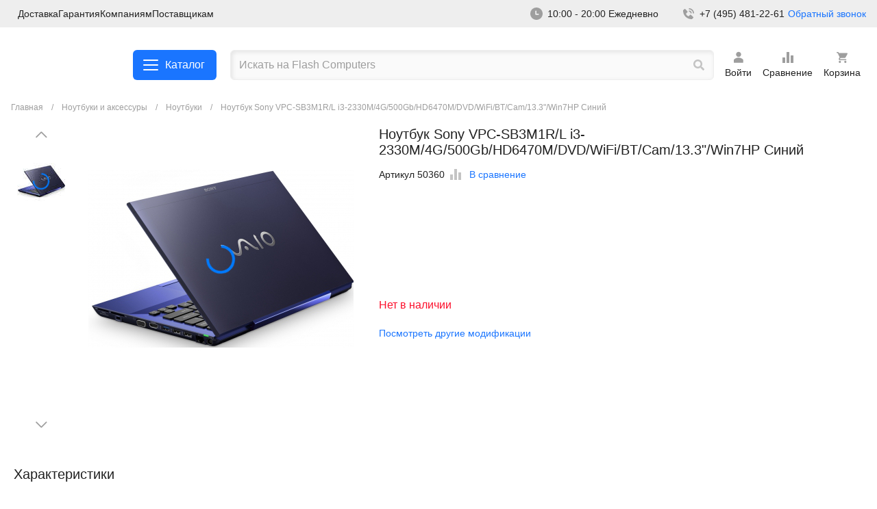

--- FILE ---
content_type: text/html; charset=utf-8
request_url: https://flashcom.ru/market/noutbuki/50360-Noutbuk_Sony_VPC_SB3M1R_L_i3_2330M_4G_500Gb_HD6470M_DVD_WiFi_BT_Cam_13_3_Win7HP_Siniy
body_size: 29235
content:
<!doctype html>
<html class="no-js" lang="ru">
<head>
    <meta charset="utf-8" />
    <meta http-equiv="x-ua-compatible" content="ie=edge">
    <meta name="viewport" content="width=device-width, initial-scale=1.0">
    <title>Ноутбук Sony VPC-SB3M1R/L i3-2330M/4G/500Gb/HD6470M/DVD/WiFi/BT/Cam/13.3&quot;/Win7HP Синий</title>
            <script src="/local/templates/new/js/jquery-3.6.4.min.js"></script>
    <meta name="keywords" content="Ноутбук Sony VPC-SB3M1R/L i3-2330M/4G/500Gb/HD6470M/DVD/WiFi/BT/Cam/13.3&amp;quot;/Win7HP Синий, Ноутбуки, Ноутбуки и аксессуары для них" />
<meta name="description" content="Ноутбук Sony VPC-SB3M1R/L i3-2330M/4G/500Gb/HD6470M/DVD/WiFi/BT/Cam/13.3&amp;quot;/Win7HP Синий Ноутбуки Ноутбуки и аксессуары для них" />
    <script>
        window.dataLayer = window.dataLayer || [];
        function gtag(){dataLayer.push(arguments);}
    </script>
    <!-- Yandex.Metrika counter -->
    <script src="https://mc.yandex.ru/metrika/watch.js" type="text/javascript" ></script>
    <script type="text/javascript" >
        try {
            var yaCounter922644 = new Ya.Metrika({
                id:922644,
                clickmap:true,
                trackLinks:true,
                accurateTrackBounce:true,
                ecommerce:"dataLayer"
            });
        } catch(e) { }
    </script>
    <noscript><div><img src="https://mc.yandex.ru/watch/922644" style="position:absolute; left:-9999px;" alt="" /></div></noscript>
    <!-- /Yandex.Metrika counter -->
    <link href="/bitrix/js/ui/design-tokens/dist/ui.design-tokens.min.css?172899557422911" type="text/css"  rel="stylesheet" />
<link href="/bitrix/js/ui/fonts/opensans/ui.font.opensans.min.css?17289955742320" type="text/css"  rel="stylesheet" />
<link href="/bitrix/js/main/popup/dist/main.popup.bundle.min.css?172899557426598" type="text/css"  rel="stylesheet" />
<link href="/bitrix/cache/css/s1/new/template_66da48333ac6c3044368bef7d1da1f39/template_66da48333ac6c3044368bef7d1da1f39_v1.css?1740734797411317" type="text/css"  data-template-style="true" rel="stylesheet" />
<script type="text/javascript">if(!window.BX)window.BX={};if(!window.BX.message)window.BX.message=function(mess){if(typeof mess==='object'){for(let i in mess) {BX.message[i]=mess[i];} return true;}};</script>
<script type="text/javascript">(window.BX||top.BX).message({'JS_CORE_LOADING':'Загрузка...','JS_CORE_NO_DATA':'- Нет данных -','JS_CORE_WINDOW_CLOSE':'Закрыть','JS_CORE_WINDOW_EXPAND':'Развернуть','JS_CORE_WINDOW_NARROW':'Свернуть в окно','JS_CORE_WINDOW_SAVE':'Сохранить','JS_CORE_WINDOW_CANCEL':'Отменить','JS_CORE_WINDOW_CONTINUE':'Продолжить','JS_CORE_H':'ч','JS_CORE_M':'м','JS_CORE_S':'с','JSADM_AI_HIDE_EXTRA':'Скрыть лишние','JSADM_AI_ALL_NOTIF':'Показать все','JSADM_AUTH_REQ':'Требуется авторизация!','JS_CORE_WINDOW_AUTH':'Войти','JS_CORE_IMAGE_FULL':'Полный размер'});</script>

<script type="text/javascript" src="/bitrix/js/main/core/core.min.js?1728995573221146"></script>

<script>BX.setJSList(['/bitrix/js/main/core/core_ajax.js','/bitrix/js/main/core/core_promise.js','/bitrix/js/main/polyfill/promise/js/promise.js','/bitrix/js/main/loadext/loadext.js','/bitrix/js/main/loadext/extension.js','/bitrix/js/main/polyfill/promise/js/promise.js','/bitrix/js/main/polyfill/find/js/find.js','/bitrix/js/main/polyfill/includes/js/includes.js','/bitrix/js/main/polyfill/matches/js/matches.js','/bitrix/js/ui/polyfill/closest/js/closest.js','/bitrix/js/main/polyfill/fill/main.polyfill.fill.js','/bitrix/js/main/polyfill/find/js/find.js','/bitrix/js/main/polyfill/matches/js/matches.js','/bitrix/js/main/polyfill/core/dist/polyfill.bundle.js','/bitrix/js/main/core/core.js','/bitrix/js/main/polyfill/intersectionobserver/js/intersectionobserver.js','/bitrix/js/main/lazyload/dist/lazyload.bundle.js','/bitrix/js/main/polyfill/core/dist/polyfill.bundle.js','/bitrix/js/main/parambag/dist/parambag.bundle.js']);
</script>
<script type="text/javascript">(window.BX||top.BX).message({'LANGUAGE_ID':'ru','FORMAT_DATE':'DD.MM.YYYY','FORMAT_DATETIME':'DD.MM.YYYY HH:MI:SS','COOKIE_PREFIX':'BITRIX_SM','SERVER_TZ_OFFSET':'10800','UTF_MODE':'Y','SITE_ID':'s1','SITE_DIR':'/','USER_ID':'','SERVER_TIME':'1769332281','USER_TZ_OFFSET':'0','USER_TZ_AUTO':'Y','bitrix_sessid':'7b202e2751804b4c31691323d00d72d4'});</script>


<script type="text/javascript" src="/bitrix/js/main/popup/dist/main.popup.bundle.min.js?172899557465711"></script>
<script type="text/javascript">BX.setCSSList(['/local/templates/new/css/fonts.css','/local/templates/new/css/app.css']);</script>
<link rel='canonical' href='https://flashcom.ru/market/noutbuki/50360-Noutbuk_Sony_VPC_SB3M1R_L_i3_2330M_4G_500Gb_HD6470M_DVD_WiFi_BT_Cam_13_3_Win7HP_Siniy'>
<script>BX.message({'USER_NAME':'','USER_EMAIL':'','USER_PHONE':''})</script>



</head>
<body class="layout-listing">
<svg version="1.1" style="display: none;" xmlns="http://www.w3.org/2000/svg" xmlns:xlink="http://www.w3.org/1999/xlink" x="0px" y="0px"
     viewBox="0 0 24 24" xml:space="preserve">
  	 <style type="text/css">
         .st0{fill-rule:evenodd;clip-rule:evenodd;}
     </style>
    <g id="user">
        <path d="M18.7,15.2c-0.9-0.9-1.9-1.7-3.1-2.2s-2.4-0.8-3.7-0.8S9.4,12.5,8.2,13S6,14.2,5.1,15.2c-0.1,0.1-0.2,0.3-0.2,0.5V19
  			c0,0.2,0.1,0.4,0.2,0.6c0.1,0.1,0.4,0.2,0.6,0.2H18c0.2,0,0.4-0.1,0.6-0.2c0.2-0.2,0.2-0.4,0.2-0.6v-3.2
  			C18.9,15.6,18.9,15.4,18.7,15.2z"/>
        <path d="M12,11.2c2.1,0,3.7-1.7,3.7-3.7c0-2.1-1.7-3.7-3.7-3.7c-2.1,0-3.7,1.7-3.7,3.7C8.3,9.6,9.9,11.2,12,11.2z"/>
    </g>
    <g id="write">
        <path d="M19.6,3.9l0.5,0.5c0.7,0.7,0.6,1.8-0.2,2.6l-9.6,9.6l-3.1,1.1c-0.4,0.2-0.8,0-0.9-0.4c0-0.1,0.1-0.4,0.1-0.4l1-3.1l9.5-9.5
  			C17.8,3.4,18.9,3.3,19.6,3.9L19.6,3.9z M18.6,13.5c0.7,0,0.8,0.8,0.8,0.8v3.1c0,0.9-0.3,1.6-1,2.2c-0.6,0.6-1.4,0.9-2.2,0.9H6.7
  			c-0.9,0-1.6-0.3-2.2-0.9s-1-1.4-1-2.2V8c0-0.9,0.3-1.6,1-2.2c0.6-0.6,1.4-0.9,2.2-0.9h3.1c0,0,0.9,0,0.9,0.8S9.8,6.4,9.8,6.4H6.7
  			c-0.4,0-0.9,0.2-1.1,0.5C5.2,7.2,5.2,7.6,5.2,8v9.4c0,0.4,0.2,0.9,0.5,1.1C5.9,18.8,6.3,19,6.8,19h9.4c0.4,0,0.9-0.2,1.1-0.5
  			c0.3-0.3,0.5-0.7,0.5-1.1v-3.1C17.8,14.3,17.9,13.5,18.6,13.5z"/>
    </g>
    <g id="sign-out">
        <path d="M20.5,12l-5.6-4.7v2.9H8.2V14h6.6v2.9L20.5,12z M5.4,5.4H13V3.5H5.4c-1.1,0-1.9,0.9-1.9,1.9v13.2c0,1.1,0.9,1.9,1.9,1.9H13
  			v-1.9H5.4V5.4z"/>
    </g>
    <g id="settings-sort">
        <path d="M10,20h4V4h-4V20z M4,20h4v-8H4V20z M16,9v11h4V9H16z"/>
    </g>
    <g id="settings-list">
        <path d="M18.4,11.2H5.6C4.7,11.2,4,10.5,4,9.6v-4C4,4.7,4.7,4,5.6,4h12.8C19.3,4,20,4.7,20,5.6v4C20,10.5,19.3,11.2,18.4,11.2z
  			 M5.6,5.6L5.6,5.6v4h12.8v-4C18.4,5.6,5.6,5.6,5.6,5.6z"/>
        <path d="M18.4,20H5.6C4.7,20,4,19.3,4,18.4v-4c0-0.9,0.7-1.6,1.6-1.6h12.8c0.9,0,1.6,0.7,1.6,1.6v4C20,19.3,19.3,20,18.4,20z
  			 M5.6,14.4L5.6,14.4v4h12.8v-4H5.6z"/>
    </g>
    <g id="settings-filter">
        <path d="M5.8,7.2h4.1v1.2c0,0.6,0.4,1,1,1s1-0.4,1-1V6.2V4.1c0-0.6-0.4-1-1-1s-1,0.4-1,1v1.2H5.8c-0.6,0-1,0.4-1,1S5.3,7.2,5.8,7.2
  			z"/>
        <path d="M13.8,7.2h5.1c0.6,0,1-0.4,1-1s-0.4-1-1-1h-5.1c-0.6,0-1,0.4-1,1S13.3,7.2,13.8,7.2z"/>
        <path d="M5.8,13.1h6.5c0.6,0,1-0.4,1-1s-0.4-1-1-1H5.8c-0.6,0-1,0.4-1,1S5.3,13.1,5.8,13.1z"/>
        <path d="M18.9,11.1h-2.6V9.9c0-0.6-0.4-1-1-1s-1,0.4-1,1v2.2v2.2c0,0.6,0.4,1,1,1s1-0.4,1-1v-1.2h2.6c0.6,0,1-0.4,1-1
  			S19.5,11.1,18.9,11.1z"/>
        <path d="M18.9,16.9h-6.5c-0.6,0-1,0.4-1,1s0.4,1,1,1h6.5c0.6,0,1-0.4,1-1S19.5,16.9,18.9,16.9z"/>
        <path d="M9.5,14.7c-0.6,0-1,0.4-1,1v1.2H5.8c-0.6,0-1,0.4-1,1s0.4,1,1,1h2.6v1.2c0,0.6,0.4,1,1,1s1-0.4,1-1v-2.2v-2.2
  			C10.5,15.1,10,14.7,9.5,14.7z"/>
    </g>
    <g id="settings-grid">
        <path d="M9.6,11.2h-4C4.7,11.2,4,10.5,4,9.6v-4C4,4.7,4.7,4,5.6,4h4c0.9,0,1.6,0.7,1.6,1.6v4C11.2,10.5,10.5,11.2,9.6,11.2z
  			 M5.6,5.6L5.6,5.6v4h4v-4C9.6,5.6,5.6,5.6,5.6,5.6z"/>
        <path d="M9.6,20h-4C4.7,20,4,19.3,4,18.4v-4c0-0.9,0.7-1.6,1.6-1.6h4c0.9,0,1.6,0.7,1.6,1.6v4C11.2,19.3,10.5,20,9.6,20z M5.6,14.4
  			L5.6,14.4v4h4v-4H5.6z"/>
        <path d="M18.4,11.2h-4c-0.9,0-1.6-0.7-1.6-1.6v-4c0-0.9,0.7-1.6,1.6-1.6h4C19.3,4,20,4.7,20,5.6v4C20,10.5,19.3,11.2,18.4,11.2z
  			 M14.4,5.6L14.4,5.6v4h4v-4C18.4,5.6,14.4,5.6,14.4,5.6z"/>
        <path d="M18.4,20h-4c-0.9,0-1.6-0.7-1.6-1.6v-4c0-0.9,0.7-1.6,1.6-1.6h4c0.9,0,1.6,0.7,1.6,1.6v4C20,19.3,19.3,20,18.4,20z
  			 M14.4,14.4L14.4,14.4v4h4v-4H14.4z"/>
    </g>
    <g id="search">
        <path d="M19.8,17.8l-3.1-3.1c-0.2-0.2-0.3-0.2-0.6-0.2h-0.5c0.9-1.1,1.4-2.5,1.4-4C17,6.9,14.1,4,10.5,4S4,6.9,4,10.5
  			S6.9,17,10.5,17c1.5,0,2.9-0.5,4-1.4v0.5c0,0.2,0.1,0.4,0.2,0.6l3.1,3.1c0.3,0.3,0.8,0.3,1,0l0.9-0.9
  			C20.1,18.6,20.1,18.2,19.8,17.8z M10.5,14.5c-2.2,0-4-1.8-4-4s1.8-4,4-4s4,1.8,4,4S12.7,14.5,10.5,14.5z"/>
    </g>
    <g id="print">
        <path d="M9.6,14.8h4.8v1.6H9.6V14.8z M20,15.6h-2.4V18c0,0.4-0.2,0.8-0.5,1.1s-0.7,0.5-1.1,0.5H8c-0.4,0-0.8-0.2-1.1-0.5
  			c-0.3-0.3-0.5-0.7-0.5-1.1v-2.4H4V9.2c0-0.4,0.2-0.8,0.5-1.1c0.3-0.3,0.7-0.5,1.1-0.5h0.8V6c0-0.4,0.2-0.8,0.5-1.1
  			C7.2,4.6,7.6,4.4,8,4.4h8c0.4,0,0.8,0.2,1.1,0.5c0.3,0.3,0.5,0.7,0.5,1.1v1.6h0.8c0.4,0,0.8,0.2,1.1,0.5C19.8,8.4,20,8.8,20,9.2
  			V15.6z M8,7.6h8V6H8V7.6z M16,13.2H8V18h8V13.2z M18.4,10.4c0-0.2,0-0.3-0.1-0.5c-0.1-0.1-0.1-0.3-0.3-0.4
  			c-0.1-0.1-0.2-0.2-0.4-0.3c-0.1-0.1-0.3-0.1-0.5-0.1s-0.3,0-0.5,0.1c-0.1,0.1-0.3,0.1-0.4,0.3c-0.1,0.1-0.2,0.2-0.3,0.4
  			C16,10.1,16,10.2,16,10.4c0,0.3,0.1,0.6,0.4,0.8c0.2,0.2,0.5,0.4,0.8,0.4c0.3,0,0.6-0.1,0.8-0.4C18.3,11,18.4,10.7,18.4,10.4z"/>
    </g>
    <g id="pin">
        <path class="st0" d="M7.3,5.9C8.6,4.7,10.2,4,12,4s3.4,0.7,4.7,1.9c1.2,1.2,1.9,2.9,1.9,4.7s-0.7,3.4-1.9,4.7L12,20l-4.7-4.7
  			c-0.6-0.6-1.1-1.3-1.4-2.2c-0.3-0.8-0.5-1.7-0.5-2.5c0-0.9,0.2-1.7,0.5-2.5C6.2,7.3,6.7,6.6,7.3,5.9z M12,12.5c0.5,0,1-0.2,1.3-0.6
  			c0.4-0.4,0.6-0.8,0.6-1.3s-0.2-1-0.6-1.3C13,8.9,12.5,8.7,12,8.7s-1,0.2-1.3,0.6c-0.4,0.4-0.6,0.8-0.6,1.3s0.2,1,0.6,1.3
  			C11,12.3,11.5,12.5,12,12.5z"/>
    </g>
    <g id="phone">
        <path d="M18.3,11.6H20C20,7.3,16.7,4,12.4,4v1.7C15.8,5.7,18.3,8.2,18.3,11.6z"/>
        <path d="M12.4,9.1c1.8,0,2.5,0.8,2.5,2.5h1.7c0-2.7-1.5-4.2-4.2-4.2V9.1z"/>
        <path d="M15.3,13.6c-0.2-0.1-0.4-0.2-0.6-0.2c-0.2,0-0.4,0.1-0.6,0.3l-2,2.1c-0.5-0.1-1.5-0.4-2.5-1.4c-1-1-1.3-2-1.4-2.5l2.1-2
  			c0.2-0.2,0.2-0.4,0.3-0.6c0-0.2-0.1-0.4-0.2-0.6L7.2,5.3C7.1,5.1,6.9,5,6.7,5C6.5,5,6.2,5.1,6.1,5.2L4.3,6.8C4.1,6.9,4,7.1,4,7.3
  			c0,0.2-0.3,5.2,3.6,9.1c3.4,3.4,7.6,3.6,8.8,3.6c0.2,0,0.3,0,0.3,0c0.2,0,0.4-0.1,0.5-0.2l1.6-1.8c0.1-0.2,0.2-0.4,0.2-0.6
  			c0-0.2-0.1-0.4-0.3-0.6L15.3,13.6z"/>
    </g>
    <g id="plus">
        <path d="M12,4c0.7,0,1.3,0.1,1.3,0.8v5.9h5.9c0.7,0,0.8,0.6,0.8,1.3s-0.1,1.3-0.8,1.3h-5.9v5.9c0,0.7-0.6,0.8-1.3,0.8
  			s-1.3-0.1-1.3-0.8v-5.9H4.8C4.1,13.3,4,12.7,4,12s0.1-1.3,0.8-1.3h5.9V4.8C10.7,4.1,11.3,4,12,4z"/>
    </g>
    <g id="play">
        <path d="M10.1,16.7l6.6-4.5c0.1-0.1,0.1-0.1,0.1-0.2s0-0.1-0.1-0.2l-6.6-4.5c-0.1-0.1-0.2-0.1-0.3,0C9.7,7.3,9.6,7.4,9.6,7.5v9
  			c0,0.2,0.1,0.3,0.2,0.3C9.9,16.8,10.1,16.7,10.1,16.7z"/>
        <path d="M12,3c-5,0-9,4-9,9s4,9,9,9s9-4,9-9S17,3,12,3z M12,20.4c-4.6,0-8.4-3.8-8.4-8.4S7.4,3.6,12,3.6s8.4,3.8,8.4,8.4
  			S16.6,20.4,12,20.4z"/>
    </g>
    <g id="minus">
        <path d="M19.2,10.7h-8.5H4.8C4.1,10.7,4,11.3,4,12s0.1,1.3,0.8,1.3h8.5h5.9c0.7,0,0.8-0.6,0.8-1.3S19.9,10.7,19.2,10.7z"/>
    </g>
    <g id="meeeh">
        <path d="M12,3.6c-4.7,0-8.4,3.8-8.4,8.4c0,4.7,3.8,8.4,8.4,8.4c4.7,0,8.4-3.8,8.4-8.4C20.4,7.3,16.7,3.6,12,3.6z M17.2,17.2
  			c-1.3,1.3-3,2-4.8,2.1s-3.6-0.5-5-1.7S5.1,14.8,4.8,13C4.6,11.3,5,9.4,6,7.9s2.5-2.6,4.3-3s3.6-0.2,5.2,0.7s2.8,2.3,3.4,4
  			s0.5,3.6-0.2,5.2C18.4,15.7,17.8,16.5,17.2,17.2z"/>
        <path d="M8.3,10h1.4v1.4H8.3V10z"/>
        <path d="M14.3,10h1.4v1.4h-1.4V10z"/>
        <rect x="8.6" y="14.3" width="6.8" height="1.5"/>
    </g>
    <g id="mail">
        <path d="M19.2,4.8H4.8C3.8,4.8,3,5.6,3,6.6v10.8c0,1,0.8,1.8,1.8,1.8h14.4c1,0,1.8-0.8,1.8-1.8V6.6C21,5.6,20.2,4.8,19.2,4.8z
  			 M18.8,8.6L13,12.3c-0.6,0.4-1.3,0.4-1.9,0L5.2,8.6C5.1,8.6,5,8.5,4.9,8.4C4.9,8.3,4.8,8.2,4.8,8.1c0-0.1,0-0.2,0-0.3
  			c0-0.1,0.1-0.2,0.1-0.3C4.9,7.5,5,7.4,5.1,7.3c0.1-0.1,0.2-0.1,0.3-0.1c0.1,0,0.2,0,0.3,0c0.1,0,0.2,0.1,0.3,0.1l6,3.8l6-3.8
  			c0.1-0.1,0.2-0.1,0.3-0.1c0.1,0,0.2,0,0.3,0c0.1,0,0.2,0.1,0.3,0.1c0.1,0.1,0.2,0.1,0.2,0.2c0.1,0.1,0.1,0.2,0.1,0.3
  			c0,0.1,0,0.2,0,0.3c0,0.1-0.1,0.2-0.1,0.3C19,8.5,18.9,8.6,18.8,8.6z"/>
    </g>
    <g id="list-search">
        <path d="M16.3,4.1H3v2.2h13.3V4.1z"/>
        <path d="M16.3,8.5H3v2.2h13.3V8.5z"/>
        <path d="M3,13h8.9v2.2H3V13z"/>
        <path class="st0" d="M13.9,12.8c-0.6,0.6-0.9,1.3-1,2.1c-0.1,0.8,0.1,1.6,0.6,2.2c0.5,0.6,1.1,1.1,1.9,1.3c0.8,0.2,1.6,0.1,2.3-0.2
  			l1.7,1.7l1.6-1.6l-1.7-1.7c0.3-0.7,0.4-1.5,0.2-2.3c-0.2-0.8-0.7-1.4-1.3-1.9c-0.6-0.5-1.4-0.7-2.2-0.6
  			C15.2,11.9,14.5,12.3,13.9,12.8z M17.7,15.2c0,0.8-0.6,1.4-1.4,1.4c-0.8,0-1.4-0.6-1.4-1.4s0.6-1.4,1.4-1.4
  			C17.1,13.8,17.7,14.4,17.7,15.2z"/>
    </g>
    <g id="like">
        <path d="M12,3.6c-4.7,0-8.4,3.8-8.4,8.4c0,4.7,3.8,8.4,8.4,8.4c4.7,0,8.4-3.8,8.4-8.4C20.4,7.3,16.7,3.6,12,3.6z M17.2,17.2
  			c-1.3,1.3-3,2-4.8,2.1s-3.6-0.5-5-1.7S5.1,14.8,4.8,13C4.6,11.3,5,9.4,6,7.9s2.5-2.6,4.3-3s3.6-0.2,5.2,0.7s2.8,2.3,3.4,4
  			s0.5,3.6-0.2,5.2C18.4,15.7,17.8,16.5,17.2,17.2z"/>
        <path d="M8.3,10h1.4v1.4H8.3V10z"/>
        <path d="M14.3,10h1.4v1.4h-1.4V10z"/>
        <path class="st0" d="M14.6,15.7c-0.7,0.7-1.6,1.1-2.6,1.1s-1.9-0.4-2.6-1.1c-0.7-0.7-1.1-1.6-1.1-2.6h1.4c0,0.6,0.2,1.2,0.7,1.6
  			c0.4,0.4,1,0.7,1.6,0.7s1.2-0.2,1.6-0.7c0.4-0.4,0.7-1,0.7-1.6h1.4C15.7,14.1,15.3,15,14.6,15.7z"/>
    </g>
    <g id="home">
        <path d="M19.7,11.9l-7.3-7.3c-0.1-0.1-0.1-0.1-0.2-0.1c-0.1,0-0.1,0-0.2,0s-0.1,0-0.2,0c-0.1,0-0.1,0.1-0.2,0.1l-7.3,7.3
  			C4.1,12.1,4,12.4,4,12.7c0,0.6,0.5,1.1,1.1,1.1h0.8V19c0,0.3,0.3,0.6,0.6,0.6h4.4v-4h2v4h4.7c0.3,0,0.6-0.3,0.6-0.6v-5.2h0.8
  			c0.3,0,0.6-0.1,0.8-0.3C20.1,13,20.1,12.3,19.7,11.9z"/>
    </g>
    <g id="hamburger">
        <path d="M20,11H4v2h16V11L20,11z"/>
        <path d="M20,16H4v2h16V16L20,16z"/>
        <path d="M4,6h16v2H4V6z"/>
    </g>
    <g id="file-add">
        <path d="M11.5,13.2h-2H9.4v0.1v0.9v0.1h0.1h2v2v0.1h0.1h0.9h0.1v-0.1v-2h2h0.1v-0.1v-0.9v-0.1h-0.1h-2v-2v-0.1h-0.1h-0.9h-0.1v0.1
  			C11.5,11.3,11.5,13.2,11.5,13.2z M18.1,8c0.1,0.1,0.2,0.3,0.2,0.4v11c0,0.4-0.3,0.5-0.5,0.5H6.3c-0.4,0-0.5-0.3-0.5-0.5
  			c0,0,0-14.6,0-14.9S6,4,6.3,4h7.6c0.2,0,0.3,0.1,0.4,0.2L18.1,8z M17,8.7l-3.4-3.4v3.4H17z"/>
    </g>
    <g id="file">
        <path d="M18.1,8c0.1,0.1,0.2,0.3,0.2,0.4v11c0,0.4-0.3,0.5-0.5,0.5H6.3c-0.4,0-0.5-0.3-0.5-0.5c0,0,0-14.6,0-14.9S6,4,6.3,4h7.6
  			c0.2,0,0.3,0.1,0.4,0.2L18.1,8z M17,8.7l-3.4-3.4v3.4H17z"/>
    </g>
    <g id="eye-closed">
        <path d="M19.9,13c0.1,0.2,0.1,0.4,0.1,0.7c-0.1,0.2-0.2,0.4-0.4,0.5c-0.2,0.1-0.4,0.1-0.7,0.1c-0.2-0.1-0.4-0.2-0.5-0.4l-1.2-2.1
  			c-0.7,0.4-1.4,0.8-2.2,1l0.4,2.2c0,0.1,0,0.2,0,0.3c0,0.1-0.1,0.2-0.1,0.3c-0.1,0.1-0.2,0.2-0.3,0.2C14.8,16,14.7,16,14.6,16
  			c-0.1,0-0.2,0-0.3,0c-0.1,0-0.2-0.1-0.3-0.1c-0.1-0.1-0.2-0.2-0.2-0.3c-0.1-0.1-0.1-0.2-0.1-0.3l-0.4-2.1c-0.8,0.1-1.6,0.1-2.4,0
  			l-0.4,2.1c0,0.2-0.2,0.4-0.4,0.6C9.8,16,9.6,16,9.4,16c-0.2,0-0.4-0.2-0.6-0.4c-0.1-0.2-0.2-0.4-0.1-0.7L9,12.8
  			c-0.8-0.2-1.5-0.6-2.2-1l-1.2,2.1c-0.1,0.2-0.3,0.4-0.5,0.4c-0.2,0.1-0.5,0-0.7-0.1c-0.2-0.1-0.4-0.3-0.4-0.5C4,13.5,4,13.2,4.1,13
  			l1.3-2.3C5,10.3,4.6,9.9,4.2,9.4C4.1,9.2,4,9,4,8.8c0-0.2,0.1-0.4,0.3-0.6C4.5,8,4.8,8,5,8c0.2,0,0.4,0.1,0.6,0.3
  			c1.2,1.4,3.2,3.2,6.4,3.2c3.2,0,5.3-1.7,6.4-3.2c0.1-0.1,0.2-0.2,0.3-0.2C18.8,8,18.9,8,19,8c0.1,0,0.2,0,0.3,0
  			c0.1,0,0.2,0.1,0.3,0.2s0.2,0.2,0.2,0.3C19.9,8.5,20,8.7,20,8.8c0,0.1,0,0.2,0,0.3s-0.1,0.2-0.2,0.3c-0.4,0.5-0.8,0.9-1.2,1.3
  			L19.9,13z"/>
    </g>
    <g id="eye">
        <path d="M12,18.1c-5,0-7.8-5.5-7.9-5.7S4,12,4.1,11.7C4.2,11.5,7,6,12,6s7.8,5.5,7.9,5.7s0.1,0.4,0,0.7C19.8,12.6,17,18.1,12,18.1z
  			 M5.5,12c0.7,1.1,3,4.6,6.5,4.6s5.8-3.5,6.5-4.6c-0.7-1.1-3-4.6-6.5-4.6S6.2,10.9,5.5,12z"/>
        <path d="M12,14.7c-1.5,0-2.7-1.2-2.7-2.7s1.2-2.7,2.7-2.7s2.7,1.2,2.7,2.7S13.5,14.7,12,14.7z M12,10.8c-0.7,0-1.2,0.6-1.2,1.2
  			c0,0.7,0.6,1.2,1.2,1.2s1.2-0.6,1.2-1.2C13.2,11.4,12.7,10.8,12,10.8z"/>
    </g>
    <g id="dislike">
        <path d="M12,3.6c-4.7,0-8.4,3.8-8.4,8.4c0,4.7,3.8,8.4,8.4,8.4c4.7,0,8.4-3.8,8.4-8.4C20.4,7.3,16.7,3.6,12,3.6z M17.2,17.2
  			c-1.3,1.3-3,2-4.8,2.1s-3.6-0.5-5-1.7S5.1,14.8,4.8,13C4.6,11.3,5,9.4,6,7.9s2.5-2.6,4.3-3s3.6-0.2,5.2,0.7s2.8,2.3,3.4,4
  			s0.5,3.6-0.2,5.2C18.4,15.7,17.8,16.5,17.2,17.2z"/>
        <path d="M8.3,10h1.4v1.4H8.3V10z"/>
        <path d="M14.3,10h1.4v1.4h-1.4V10z"/>
        <path class="st0" d="M9.4,13.9c0.7-0.7,1.6-1.1,2.6-1.1s1.9,0.4,2.6,1.1c0.7,0.7,1.1,1.6,1.1,2.6h-1.4c0-0.6-0.2-1.2-0.7-1.6
  			c-0.4-0.4-1-0.7-1.6-0.7s-1.2,0.2-1.6,0.7c-0.4,0.4-0.7,1-0.7,1.6H8.3C8.3,15.5,8.7,14.6,9.4,13.9z"/>
    </g>
    <g id="cross">
        <path d="M18.3,5.7c0.6,0.6,1,1.1,0.4,1.7L14.1,12l4.6,4.6c0.6,0.6,0.1,1.1-0.4,1.7c-0.6,0.6-1.1,1-1.7,0.4L12,14.1l-4.6,4.6
  			c-0.6,0.6-1.1,0.1-1.7-0.4c-0.6-0.6-1-1.1-0.4-1.7L9.9,12L5.3,7.4C4.7,6.8,5.1,6.3,5.7,5.7s1.1-1,1.7-0.4L12,9.9l4.6-4.6
  			C17.2,4.7,17.7,5.1,18.3,5.7z"/>
    </g>
    <g id="chevron-up">
        <path d="M20,15.4c0,0.3-0.1,0.6-0.3,0.8c-0.5,0.5-1.2,0.5-1.7,0l-6-6l-6,6c-0.5,0.5-1.2,0.5-1.7,0c-0.5-0.5-0.5-1.2,0-1.7l6.8-6.8
  			c0.2-0.2,0.5-0.3,0.8-0.3c0.3,0,0.6,0.1,0.8,0.3l6.8,6.8C19.9,14.8,20,15.1,20,15.4z"/>
    </g>
    <g id="chevron-right">
        <path d="M8.6,20c-0.3,0-0.6-0.1-0.8-0.3c-0.5-0.5-0.5-1.2,0-1.7l6-6l-6-6c-0.5-0.5-0.5-1.2,0-1.7s1.2-0.5,1.7,0l6.8,6.8
  			c0.2,0.2,0.3,0.5,0.3,0.8c0,0.3-0.1,0.6-0.3,0.8l-6.8,6.8C9.2,19.9,8.9,20,8.6,20z"/>
    </g>
    <g id="chevron-left">
        <path d="M15.4,4c0.3,0,0.6,0.1,0.8,0.3c0.5,0.5,0.5,1.2,0,1.7l-6,6l6,6c0.5,0.5,0.5,1.2,0,1.7c-0.5,0.5-1.2,0.5-1.7,0l-6.8-6.8
  			c-0.2-0.2-0.3-0.5-0.3-0.8c0-0.3,0.1-0.6,0.3-0.8l6.8-6.8C14.8,4.1,15.1,4,15.4,4z"/>
    </g>
    <g id="chevron-down">
        <path d="M4,8.6C4,8.3,4.1,8,4.3,7.8c0.5-0.5,1.2-0.5,1.7,0l6,6l6-6c0.5-0.5,1.2-0.5,1.7,0s0.5,1.2,0,1.7l-6.8,6.8
  			c-0.2,0.2-0.5,0.3-0.8,0.3c-0.3,0-0.6-0.1-0.8-0.3L4.3,9.4C4.1,9.2,4,8.9,4,8.6z"/>
    </g>
    <g id="clock">
        <path d="M12,3c2.4,0,4.7,0.9,6.4,2.6c1.7,1.7,2.6,4,2.6,6.4c0,2.4-0.9,4.7-2.6,6.4c-1.7,1.7-4,2.6-6.4,2.6c-2.4,0-4.7-0.9-6.4-2.6
  			C3.9,16.7,3,14.4,3,12c0-2.4,0.9-4.7,2.6-6.4C7.3,3.9,9.6,3,12,3z M11.1,7.5c-0.2,0-0.5,0.1-0.6,0.3c-0.2,0.2-0.3,0.4-0.3,0.6v4.5
  			c0,0.2,0.1,0.5,0.3,0.6c0.2,0.2,0.4,0.3,0.6,0.3h3.6c0.2,0,0.5-0.1,0.6-0.3c0.2-0.2,0.3-0.4,0.3-0.6c0-0.2-0.1-0.5-0.3-0.6
  			c-0.2-0.2-0.4-0.3-0.6-0.3H12V8.4c0-0.2-0.1-0.5-0.3-0.6C11.6,7.6,11.3,7.5,11.1,7.5z"/>
    </g>
    <g id="check">
        <path class="st0" d="M18.2,5.3c0.3-0.3,0.7-0.5,1.2-0.5c0.4,0,0.9,0.2,1.2,0.5C20.8,5.6,21,6,21,6.5c0,0.4-0.2,0.9-0.5,1.2l-8.8,11
  			c-0.2,0.2-0.3,0.3-0.5,0.4c-0.2,0.1-0.4,0.1-0.6,0.1c-0.2,0-0.4,0-0.6-0.1c-0.2-0.1-0.4-0.2-0.6-0.4l-5.8-5.8
  			c-0.2-0.2-0.3-0.3-0.4-0.5C3.1,12.1,3,11.9,3,11.7c0-0.2,0-0.4,0.1-0.6s0.2-0.4,0.4-0.6c0.2-0.2,0.3-0.3,0.6-0.4
  			C4.2,10,4.5,10,4.7,10c0.2,0,0.4,0.1,0.6,0.1c0.2,0.1,0.4,0.2,0.5,0.4l4.6,4.6L18.2,5.3C18.2,5.3,18.2,5.3,18.2,5.3L18.2,5.3z"/>
    </g>
    <g id="cart-add">
        <path d="M12.9,9.9c0.5,0,0.9-0.4,0.9-0.9V7.3h1.7c0.5,0,0.9-0.4,0.9-0.9c0-0.5-0.4-0.9-0.9-0.9h-1.7V3.9c0-0.5-0.4-0.9-0.9-0.9
  			c-0.5,0-0.9,0.4-0.9,0.9v1.7h-1.7C9.9,5.6,9.5,6,9.5,6.4c0,0.5,0.4,0.9,0.9,0.9h1.7V9C12.1,9.5,12.5,9.9,12.9,9.9z M8.7,17.6
  			c-0.9,0-1.7,0.8-1.7,1.7S7.7,21,8.7,21c0.9,0,1.7-0.8,1.7-1.7S9.6,17.6,8.7,17.6z M17.2,17.6c-0.9,0-1.7,0.8-1.7,1.7
  			s0.8,1.7,1.7,1.7c0.9,0,1.7-0.8,1.7-1.7S18.2,17.6,17.2,17.6z M9.6,13.3H16c0.6,0,1.2-0.4,1.5-0.9l2.9-5.3C20.6,6.7,20.5,6.2,20,6
  			c-0.2-0.1-0.4-0.1-0.6-0.1C19.2,6,19,6.1,18.9,6.3L16,11.6h-6L6.5,4.3C6.5,4.2,6.4,4.1,6.2,4C6.1,3.9,5.9,3.9,5.8,3.9H4.4
  			c-0.5,0-0.9,0.4-0.9,0.9c0,0.5,0.4,0.9,0.9,0.9h0.9l3.1,6.5l-1.2,2.1c-0.6,1.1,0.2,2.5,1.5,2.5h9.4c0.5,0,0.9-0.4,0.9-0.9
  			c0-0.5-0.4-0.9-0.9-0.9H8.7L9.6,13.3z"/>
    </g>
    <g id="cart">
        <path d="M8.8,16.8c-0.9,0-1.6,0.7-1.6,1.6S7.9,20,8.8,20s1.6-0.7,1.6-1.6C10.4,17.5,9.7,16.8,8.8,16.8z M4,4.8
  			c0,0.4,0.4,0.8,0.8,0.8h0.8l2.8,6l-1.1,2C6.8,14.7,7.6,16,8.8,16h8.8c0.4,0,0.8-0.4,0.8-0.8c0-0.4-0.4-0.8-0.8-0.8H8.8l0.9-1.6h6
  			c0.6,0,1.2-0.4,1.4-0.8l2.8-5.2C20,6.7,20,6.5,20,6.4c0-0.2,0-0.3-0.1-0.4s-0.2-0.2-0.3-0.3c-0.1-0.1-0.3-0.1-0.4-0.1H7.4L6.8,4.4
  			c0,0-0.1-0.4-0.3-0.4S6.2,4,6.1,4H4.8C4.4,4,4,4.4,4,4.8z M16.8,16.8c-0.9,0-1.6,0.7-1.6,1.6s0.7,1.6,1.6,1.6
  			c0.9,0,1.6-0.7,1.6-1.6S17.7,16.8,16.8,16.8z"/>
    </g>
    <g id="cant-see">
        <path d="M20,13.8l-1.6-7.1c0-0.2-0.2-0.4-0.3-0.4c-0.1-0.1-0.4-0.2-0.5-0.2h-2.4v1.6H17l0.8,3.5c-0.4-0.2-0.9-0.3-1.3-0.3
  			c-1.6,0-2.8,1-3.4,2.4h-2c-0.5-1.4-1.8-2.4-3.4-2.4c-0.4,0-0.9,0.1-1.3,0.3l0.8-3.5H9V6.1H6.4c-0.2,0-0.4,0-0.5,0.1
  			C5.8,6.3,5.7,6.5,5.6,6.7L4,13.9l0,0c0,0.2,0,0.4,0,0.5c0,2,1.6,3.6,3.6,3.6c1.9,0,3.4-1.4,3.6-3.2h1.7c0.2,1.8,1.7,3.2,3.6,3.2
  			c2,0,3.6-1.6,3.6-3.6L20,13.8z M7.6,16.5c-1.1,0-2-0.9-2-2s0.9-2,2-2s2,0.9,2,2S8.7,16.5,7.6,16.5z M16.4,16.5c-1.1,0-2-0.9-2-2
  			s0.9-2,2-2s2,0.9,2,2S17.5,16.5,16.4,16.5z"/>
    </g>
    <g id="alert">
        <path d="M11.4,3.4C11,3.6,10.8,3.7,10.5,4c-0.1,0.1-1.3,2.2-4,6.9c-2.1,3.7-3.8,6.8-3.9,6.9c-0.5,1.2,0.4,2.5,1.7,2.7
  			c0.5,0.1,14.9,0.1,15.4,0c0.9-0.1,1.6-0.8,1.8-1.8c0.1-0.7,0.3-0.3-4-7.9c-4-7.1-4-7.1-4.5-7.3C12.6,3.4,11.9,3.3,11.4,3.4z
  			 M12.8,6.9c0.4,0.2,0.6,0.7,0.6,1.7c0,0.7-0.4,4.9-0.5,5.4c-0.1,0.6-0.4,0.9-0.9,0.9c-0.4,0-0.7-0.3-0.8-0.9
  			c-0.1-0.4-0.4-4.4-0.4-5.4c0-0.9,0.1-1.1,0.4-1.4C11.6,6.8,12.3,6.7,12.8,6.9z M12.7,16.2c0.5,0.2,0.7,0.7,0.7,1.2
  			c-0.1,0.7-0.6,1.2-1.3,1.1c-0.6-0.1-1.1-0.5-1.2-1.1c-0.1-0.6,0.3-1.2,0.9-1.4C12.1,16,12.4,16,12.7,16.2z"/>
    </g>
    <g id="arrows-up-down">
        <path d="M11.4,16.6c0.2,0.2,0.3,0.4,0.3,0.7s-0.1,0.5-0.3,0.7l-2.7,2.7c0,0,0,0,0,0c0,0,0,0-0.1,0.1c0,0,0,0,0,0c0,0,0,0,0,0
  			c0,0,0,0,0,0c0,0,0,0,0,0c0,0,0,0,0,0c0,0,0,0,0,0c0,0,0,0,0,0c0,0,0,0,0,0c0,0,0,0,0,0c0,0,0,0,0,0c0,0,0,0-0.1,0c0,0,0,0,0,0
  			c0,0-0.1,0-0.1,0c0,0-0.1,0-0.1,0c0,0,0,0,0,0c0,0,0,0-0.1,0c0,0,0,0,0,0c0,0,0,0,0,0c0,0,0,0,0,0c0,0,0,0,0,0c0,0,0,0,0,0
  			c0,0,0,0,0,0c0,0,0,0,0,0c0,0,0,0,0,0c0,0,0,0,0,0c0,0,0,0,0,0c0,0,0,0-0.1-0.1c0,0,0,0,0,0L4.6,18c-0.2-0.2-0.3-0.4-0.3-0.7
  			c0-0.3,0.1-0.5,0.3-0.7c0.2-0.2,0.4-0.3,0.7-0.3c0.3,0,0.5,0.1,0.7,0.3l1,1V4c0-0.3,0.1-0.5,0.3-0.7C7.5,3.1,7.7,3,8,3
  			s0.5,0.1,0.7,0.3C8.9,3.5,9,3.7,9,4v13.6l1-1c0.2-0.2,0.4-0.3,0.7-0.3C10.9,16.3,11.2,16.4,11.4,16.6z M19.4,6l-2.7-2.7
  			c0,0,0,0,0,0c0,0,0,0-0.1-0.1c0,0,0,0,0,0c0,0,0,0,0,0c0,0,0,0,0,0c0,0,0,0,0,0c0,0,0,0,0,0c0,0,0,0,0,0c0,0,0,0,0,0c0,0,0,0,0,0
  			c0,0,0,0,0,0c0,0,0,0,0,0c0,0,0,0-0.1,0c0,0,0,0,0,0c0,0-0.1,0-0.1,0l0,0l0,0c0,0-0.1,0-0.1,0c0,0,0,0,0,0c0,0,0,0-0.1,0
  			c0,0,0,0,0,0c0,0,0,0,0,0c0,0,0,0,0,0c0,0,0,0,0,0c0,0,0,0,0,0c0,0,0,0,0,0c0,0,0,0,0,0c0,0,0,0,0,0c0,0,0,0,0,0c0,0,0,0,0,0
  			c0,0,0,0-0.1,0.1c0,0,0,0,0,0L12.6,6c-0.2,0.2-0.3,0.4-0.3,0.7c0,0.3,0.1,0.5,0.3,0.7c0.2,0.2,0.4,0.3,0.7,0.3
  			c0.3,0,0.5-0.1,0.7-0.3l1-1V20c0,0.3,0.1,0.5,0.3,0.7c0.2,0.2,0.4,0.3,0.7,0.3c0.3,0,0.5-0.1,0.7-0.3c0.2-0.2,0.3-0.4,0.3-0.7V6.4
  			l1,1c0.2,0.2,0.4,0.3,0.7,0.3c0.3,0,0.5-0.1,0.7-0.3c0.2-0.2,0.3-0.4,0.3-0.7C19.7,6.4,19.6,6.1,19.4,6z"/>
    </g>
    <g id="spinner-1">
        <path class="st0" d="M16.9,5.1c1.3,0,2.4,1.1,2.4,2.3c0,1.3-1.1,2.3-2.4,2.3c-1.3,0-2.4-1.1-2.4-2.3C14.6,6.2,15.6,5.1,16.9,5.1
  			L16.9,5.1z M19.1,10.6c-1.1,0-1.9,0.9-1.9,1.9c0,1.1,0.9,1.9,1.9,1.9c1.1,0,1.9-0.9,1.9-1.9C21,11.5,20.1,10.6,19.1,10.6L19.1,10.6
  			z M16.9,16.2c-0.7,0-1.3,0.6-1.3,1.3c0,0.7,0.6,1.3,1.3,1.3c0.7,0,1.3-0.6,1.3-1.3C18.2,16.8,17.6,16.2,16.9,16.2L16.9,16.2z
  			 M11.7,18.3c-0.7,0-1.3,0.6-1.3,1.3c0,0.7,0.6,1.3,1.3,1.3c0.7,0,1.3-0.6,1.3-1.3C13.1,18.9,12.5,18.3,11.7,18.3L11.7,18.3z
  			 M6.5,16.3c-0.7,0-1.3,0.6-1.3,1.3c0,0.7,0.6,1.3,1.3,1.3c0.7,0,1.3-0.6,1.3-1.3C7.7,16.9,7.2,16.3,6.5,16.3L6.5,16.3z M4.3,11
  			C3.6,11,3,11.6,3,12.4c0,0.7,0.6,1.3,1.3,1.3c0.7,0,1.3-0.6,1.3-1.3C5.7,11.6,5.1,11,4.3,11L4.3,11z M6.5,5.5
  			c-0.9,0-1.7,0.8-1.7,1.7s0.8,1.7,1.7,1.7s1.7-0.8,1.7-1.7S7.4,5.5,6.5,5.5L6.5,5.5z M11.7,3c-1.1,0-2,0.9-2,2c0,1.1,0.9,2,2,2
  			s2-0.9,2-2C13.8,3.9,12.9,3,11.7,3L11.7,3z"/>
    </g>
    <g id="spinner-2">
        <rect x="11.6" y="3" width="0.7" height="5.1">

            <animate  accumulate="none" additive="replace" attributeName="opacity" begin="-0.9333333333333333s" calcMode="linear" dur="1s" fill="remove" keyTimes="0;1" repeatCount="indefinite" restart="always" values="1;0">
            </animate>
        </rect>
        <polygon points="15.3,3.6 16,3.9 13.9,8.6 13.3,8.3 	">

            <animate  accumulate="none" additive="replace" attributeName="opacity" begin="-0.8666666666666667s" calcMode="linear" dur="1s" fill="remove" keyTimes="0;1" repeatCount="indefinite" restart="always" values="1;0">
            </animate>
        </polygon>
        <polygon points="18.5,5.7 18.9,6.3 15.2,9.7 14.7,9.1 	">

            <animate  accumulate="none" additive="replace" attributeName="opacity" begin="-0.8s" calcMode="linear" dur="1s" fill="remove" keyTimes="0;1" repeatCount="indefinite" restart="always" values="1;0">
            </animate>
        </polygon>
        <polygon points="20.5,8.9 20.7,9.6 15.9,11.2 15.7,10.5 	">

            <animate  accumulate="none" additive="replace" attributeName="opacity" begin="-0.7333333333333333s" calcMode="linear" dur="1s" fill="remove" keyTimes="0;1" repeatCount="indefinite" restart="always" values="1;0">
            </animate>
        </polygon>
        <polygon points="21,12.6 20.9,13.4 15.9,12.8 16,12.1 	">

            <animate  accumulate="none" additive="replace" attributeName="opacity" begin="-0.6666666666666666s" calcMode="linear" dur="1s" fill="remove" keyTimes="0;1" repeatCount="indefinite" restart="always" values="1;0">
            </animate>
        </polygon>
        <polygon points="20,16.3 19.6,16.9 15.3,14.4 15.6,13.7 	">

            <animate  accumulate="none" additive="replace" attributeName="opacity" begin="-0.6s" calcMode="linear" dur="1s" fill="remove" keyTimes="0;1" repeatCount="indefinite" restart="always" values="1;0">
            </animate>
        </polygon>
        <polygon points="17.6,19.2 17,19.6 14,15.5 14.6,15.1 	">

            <animate  accumulate="none" additive="replace" attributeName="opacity" begin="-0.5333333333333333s" calcMode="linear" dur="1s" fill="remove" keyTimes="0;1" repeatCount="indefinite" restart="always" values="1;0">
            </animate>
        </polygon>
        <polygon points="14.2,20.8 13.5,21 12.5,16 13.2,15.9 	">

            <animate  accumulate="none" additive="replace" attributeName="opacity" begin="-0.4666666666666667s" calcMode="linear" dur="1s" fill="remove" keyTimes="0;1" repeatCount="indefinite" restart="always" values="1;0">
            </animate>
        </polygon>
        <polygon points="10.5,21 9.8,20.8 10.8,15.9 11.5,16 	">

            <animate  accumulate="none" additive="replace" attributeName="opacity" begin="-0.4s" calcMode="linear" dur="1s" fill="remove" keyTimes="0;1" repeatCount="indefinite" restart="always" values="1;0">
            </animate>
        </polygon>
        <polygon points="7,19.6 6.4,19.2 9.4,15.1 10,15.5 	">

            <animate  accumulate="none" additive="replace" attributeName="opacity" begin="-0.3333333333333333s" calcMode="linear" dur="1s" fill="remove" keyTimes="0;1" repeatCount="indefinite" restart="always" values="1;0">
            </animate>
        </polygon>
        <polygon points="4.4,16.9 4,16.3 8.4,13.7 8.7,14.4 	">

            <animate  accumulate="none" additive="replace" attributeName="opacity" begin="-0.26666666666666666s" calcMode="linear" dur="1s" fill="remove" keyTimes="0;1" repeatCount="indefinite" restart="always" values="1;0">
            </animate>
        </polygon>
        <polygon points="3.1,13.4 3,12.6 8,12.1 8.1,12.8 	">

            <animate  accumulate="none" additive="replace" attributeName="opacity" begin="-0.2s" calcMode="linear" dur="1s" fill="remove" keyTimes="0;1" repeatCount="indefinite" restart="always" values="1;0">
            </animate>
        </polygon>
        <polygon points="3.3,9.6 3.5,8.9 8.3,10.5 8.1,11.2 	">

            <animate  accumulate="none" additive="replace" attributeName="opacity" begin="-0.13333333333333333s" calcMode="linear" dur="1s" fill="remove" keyTimes="0;1" repeatCount="indefinite" restart="always" values="1;0">
            </animate>
        </polygon>
        <polygon points="5.1,6.3 5.5,5.7 9.3,9.1 8.8,9.7 	">

            <animate  accumulate="none" additive="replace" attributeName="opacity" begin="-0.06666666666666667s" calcMode="linear" dur="1s" fill="remove" keyTimes="0;1" repeatCount="indefinite" restart="always" values="1;0">
            </animate>
        </polygon>
        <polygon points="8,3.9 8.7,3.6 10.7,8.3 10.1,8.6 	">

            <animate  accumulate="none" additive="replace" attributeName="opacity" begin="0s" calcMode="linear" dur="1s" fill="remove" keyTimes="0;1" repeatCount="indefinite" restart="always" values="1;0">
            </animate>
        </polygon>
    </g>
    <g id="bag">
        <path class="st0" d="M12,3c-1.2,0-2.3,0.5-3.2,1.3C8,5.2,7.5,6.3,7.5,7.5v1.1H6.4c-0.3,0-0.5,0.1-0.8,0.3S5.3,9.4,5.3,9.6L4.1,19.8
  			c0,0.2,0,0.3,0,0.5c0,0.2,0.1,0.3,0.2,0.4c0.1,0.1,0.2,0.2,0.4,0.3C4.9,21,5.1,21,5.3,21h13.5c0.2,0,0.3,0,0.5-0.1
  			c0.1-0.1,0.3-0.2,0.4-0.3c0.1-0.1,0.2-0.3,0.2-0.4c0-0.2,0.1-0.3,0-0.5L18.7,9.6c0-0.3-0.2-0.5-0.4-0.7s-0.5-0.3-0.8-0.3h-1.1V7.5
  			c0-1.2-0.5-2.3-1.3-3.2C14.3,3.5,13.2,3,12,3z M14.3,8.6V7.5c0-0.6-0.2-1.2-0.7-1.6c-0.4-0.4-1-0.7-1.6-0.7c-0.6,0-1.2,0.2-1.6,0.7
  			c-0.4,0.4-0.7,1-0.7,1.6v1.1H14.3z M7.5,12c0-0.3,0.1-0.6,0.3-0.8C8,11,8.3,10.9,8.6,10.9s0.6,0.1,0.8,0.3c0.2,0.2,0.3,0.5,0.3,0.8
  			s-0.1,0.6-0.3,0.8c-0.2,0.2-0.5,0.3-0.8,0.3S8,13,7.8,12.8C7.6,12.6,7.5,12.3,7.5,12z M15.4,10.9c-0.3,0-0.6,0.1-0.8,0.3
  			c-0.2,0.2-0.3,0.5-0.3,0.8s0.1,0.6,0.3,0.8c0.2,0.2,0.5,0.3,0.8,0.3c0.3,0,0.6-0.1,0.8-0.3c0.2-0.2,0.3-0.5,0.3-0.8
  			s-0.1-0.6-0.3-0.8C16,11,15.7,10.9,15.4,10.9z"/>
    </g>
    <g id="receipt">
        <path d="M17.4,3L16,4.3L14.7,3l-1.3,1.3L12,3l-1.3,1.3L9.3,3L8,4.3L6.6,3L5.3,4.3L3.9,3v7.8V21v0l1.3-1.3L6.6,21L8,19.7L9.3,21
  			l1.3-1.3L12,21l1.3-1.3l1.3,1.3l1.3-1.3l1.3,1.3l1.3-1.3l1.3,1.3v-7.8V3v0l-1.3,1.3L17.4,3z M17.4,7.5L17.4,7.5v1.8H9.7H6.6V7.5
  			H17.4z M6.6,16.5L6.6,16.5v-1.8h7.7h3.1v1.8H6.6z M17.4,12.9L17.4,12.9l-10.8,0v0v-1.8v0h10.8v0V12.9z"/>
    </g>
    <g id="gear">
        <path d="M12,9.5c-0.6,0-1.2,0.2-1.6,0.7c-0.4,0.4-0.7,1-0.7,1.6c0,0.6,0.2,1.2,0.7,1.6c0.4,0.4,1,0.7,1.6,0.7s1.2-0.2,1.6-0.7
  			c0.4-0.4,0.7-1,0.7-1.6c0-0.6-0.2-1.2-0.7-1.6c-0.2-0.2-0.5-0.4-0.7-0.5C12.6,9.6,12.3,9.5,12,9.5L12,9.5z M20.3,14.3L19,13.2
  			c0.1-0.4,0.1-0.8,0.1-1.2c0-0.4,0-0.8-0.1-1.2l1.3-1.1c0.1-0.1,0.2-0.2,0.2-0.3c0-0.1,0-0.3,0-0.4l0-0.1c-0.4-1-0.9-2-1.6-2.8l0,0
  			C18.7,6,18.6,6,18.5,5.9c-0.1,0-0.3,0-0.4,0l-1.6,0.6c-0.6-0.5-1.3-0.9-2-1.2l-0.3-1.7c0-0.1-0.1-0.2-0.2-0.3
  			c-0.1-0.1-0.2-0.2-0.3-0.2l-0.1,0c-1-0.2-2.1-0.2-3.2,0l-0.1,0c-0.1,0-0.2,0.1-0.3,0.2C9.9,3.4,9.9,3.5,9.8,3.7L9.5,5.4
  			C8.8,5.7,8.1,6,7.5,6.5L5.9,6c-0.1,0-0.3,0-0.4,0C5.4,6,5.3,6,5.2,6.1l0,0C4.4,7,3.9,7.9,3.5,9l0,0.1c-0.1,0.3,0,0.5,0.2,0.7
  			L5,10.9C5,11.2,4.9,11.6,4.9,12c0,0.4,0,0.8,0.1,1.1l-1.3,1.1c-0.1,0.1-0.2,0.2-0.2,0.3c0,0.1,0,0.3,0,0.4l0,0.1
  			c0.4,1,0.9,1.9,1.6,2.8l0,0C5.3,18,5.4,18,5.5,18.1c0.1,0,0.3,0,0.4,0l1.6-0.6c0.6,0.5,1.3,0.9,2,1.2l0.3,1.7
  			c0,0.1,0.1,0.2,0.2,0.3c0.1,0.1,0.2,0.2,0.3,0.2l0.1,0c1.1,0.2,2.1,0.2,3.2,0l0.1,0c0.1,0,0.2-0.1,0.3-0.2c0.1-0.1,0.2-0.2,0.2-0.3
  			l0.3-1.7c0.7-0.3,1.4-0.7,2-1.2l1.6,0.6c0.1,0,0.3,0,0.4,0c0.1,0,0.2-0.1,0.3-0.2l0,0c0.7-0.8,1.2-1.8,1.6-2.8l0-0.1
  			C20.6,14.7,20.5,14.5,20.3,14.3z M12,15.3c-2,0-3.5-1.6-3.5-3.5c0-2,1.6-3.5,3.5-3.5c2,0,3.5,1.6,3.5,3.5
  			C15.5,13.8,14,15.3,12,15.3z"/>
    </g>
  </svg>  <header class="header">
            <div class="header-top-wrapper">
        <div class="grid-container">
            <div class="header-top">
                <div class="header-top-left">
                    <nav class="header-nav">
                        <ul class="header-nav__list">
                            <li class="header-nav__item"><a href="/pages/delivery/" class="header-nav__link">Доставка</a></li>
                            <li class="header-nav__item"><a href="/services/" class="header-nav__link">Гарантия</a></li>
                            <li class="header-nav__item"><a href="/pages/clients/" class="header-nav__link">Компаниям</a></li>
                            <li class="header-nav__item"><a href="/ajax/supplier.php" class="header-nav__link feedback-trigger"
                                data-id="supplier" data-title="Поставщикам">Поставщикам</a></li>
                        </ul>
                    </nav>
                </div>
                <div class="header-top-center">
                    <a href="/" class="header-top__logo">
                        <img src="/local/templates/new/img/logo-small.svg" width="104" height="40" alt="">
                    </a>
                </div>
                <div class="header-top-right">
                    <div class="header-worktime">
                        <i class="header-worktime__icon"><svg viewbox="0 0 24 24" focusable="false"><use xlink:href="#clock"></use></svg></i>
                        <span class="header-worktime__text"><strong>10:00 - 20:00</strong> Ежедневно</span>
                    </div>
                    <a href="tel:+7 (495) 481-22-61" class="header-phone">
                        <i class="header-phone__icon"><svg viewbox="0 0 24 24" focusable="false"><use xlink:href="#phone"></use></svg></i>
                        <span class="header-phone__text">+7 (495) 481-22-61</span>
                    </a>
                    <a href="/ajax/callback.php" class="header-callback callback-trigger" data-id="callback"
                       data-title="Перезвоните мне">Обратный звонок</a>
                </div>
            </div>
        </div>
    </div>
        <div class="header-bottom-wrapper">
        <div class="grid-container">
            <div class="header-bottom">
                <a href="/" class="header-bottom__logo">
                    <img src="/local/templates/new/img/logo.svg" width="146" height="56" alt="">
                </a>
                <button class="cd-trigger" type="button">
                    <i class="cd-trigger__icon">
                        <span></span>
                        <span></span>
                        <span></span>
                    </i>
                    Каталог
                </button>
                <div class="header-search">
                    <form action="/search/" class="form form-searchbox" method="GET" data-ajax-submit="false">
                        <fieldset>
                            <input name="q" autocomplete="off" type="search" placeholder="Искать на Flash Computers"
                                   value="">
                            <button type="submit"><svg viewbox="0 0 24 24" focusable="false"><use xlink:href="#search"></use></svg></button>
                        </fieldset>
                    </form>
                </div>
                <div class="header-toolbar">
                                                                <a href="/ajax/auth.php" class="header-toolbar__item login-trigger" data-id="login"
                           data-title="Войти">
                            <div class="header-toolbar__item-icon">
                                <svg viewbox="0 0 24 24" focusable="false"><use xlink:href="#user"></use></svg>
                            </div>
                            <span class="header-toolbar__item-text">Войти</span>
                        </a>
                                                            <a href="/personal/compare.php" class="header-toolbar__item">
                        <div class="header-toolbar__item-icon" id="header-compare-counter">
                            <svg viewbox="0 0 24 24" focusable="false"><use xlink:href="#settings-sort"></use></svg>
                            <span class="header-toolbar__item-label badge warning js-compare-counter hidden">
                                                            </span>
                        </div>
                        <span class="header-toolbar__item-text">Сравнение</span>
                    </a>
                    <a href="/basket/" class="header-toolbar__item">
    <div class="header-toolbar__item-icon">
        <svg viewbox="0 0 24 24" focusable="false"><use xlink:href="#cart"></use></svg>
                    <span class="header-toolbar__item-label badge warning hidden js-basket-counter"></span>
            </div>
    <span class="header-toolbar__item-text">Корзина</span>
</a>
                </div>
            </div>
        </div>
    </div>
</header>
<nav class="breadcrumbs-wrapper" role="navigation"><div class="grid-container"><div class="grid-x"><div class="cell"><ul class="breadcrumbs"><li><a href="/">Главная</a></li><li><a href="/market/noutbuky_i_planshety/">Ноутбуки и аксессуры</a></li><li><a href="/market/noutbuki/">Ноутбуки</a></li><li><span>Ноутбук Sony VPC-SB3M1R/L i3-2330M/4G/500Gb/HD6470M/DVD/WiFi/BT/Cam/13.3&quot;/Win7HP Синий</span></li></ul></div></div></div></nav><main class="main off-canvas-content" data-off-canvas-content>
    <div class="cd-overlay">
    <nav class="cd" id="cd">

        <div class="grid-container">
            <div class="grid-x">
                <div class="cell">

                    <!-- Мобильное меню -->
                    <div class="cd-mobile">
                    <ul class="vertical menu drilldown" data-drilldown data-auto-height="true"
                        data-animate-height="true" data-parent-link="true" data-scroll-top="true" data-name="Каталог">
                                                    <li>
                            <a href="/market/mobilnie_ustroistva/"><span>Смартфоны и планшеты</span></a>
                                                            <ul class="menu vertical nested" data-name="Смартфоны и планшеты">
                                                                                                                                                                                                                                                                        <li>
                                            <a href="#"><span>Смартфоны и аксессуары для них</span></a>
                                            <ul class="menu vertical nested" data-name="Смартфоны и аксессуары для них">
                                                                                                                                                <li><a href="/market/mobilnyie_telefonyi_i_smartfonyi/"><span>Смартфоны и телефоны</span></a></li>
                                                                                                                                                <li><a href="/market/chehli_dlya_smartfonov/"><span>Чехлы для смартфонов</span></a></li>
                                                                                                                                                <li><a href="/market/zashitnie_plenki_dlay_smartfona/"><span>Защитные пленки для смартфонов</span></a></li>
                                                                                                                                                <li><a href="/market/chehlu_iphone/"><span>Чехлы для iPhone</span></a></li>
                                                                                                                                                <li><a href="/market/plenki_iphone/"><span>Пленки и стекла для iPhone</span></a></li>
                                                                                                                                                <li><a href="/market/kabeli_i_perehodniki_dlya_smartfonov/"><span>Кабели и переходники для смартфонов</span></a></li>
                                                                                                                                                <li><a href="/market/zaryadnie_ustroistva_dlya_smartfonov/"><span>Зарядные устройства для смартфонов</span></a></li>
                                                                                                                                                <li><a href="/market/garnituri/"><span>Bluetooth и проводные гарнитуры</span></a></li>
                                                                                                                                                <li><a href="/market/portativnie_akkumulyatori/"><span>Портативные аккумуляторы</span></a></li>
                                                                                                                                                <li><a href="/market/brelki_i_nakleiki_dlya_smartfonov/"><span>Брелки и наклейки для телефонов</span></a></li>
                                                                                                                                                <li><a href="/market/monopod_dlya_selfy/"><span>Монопод для селфи</span></a></li>
                                                                                                                                                <li><a href="/market/portable_akustik/"><span>Портативная акустика</span></a></li>
                                                                                                                                                                                                </ul>
                                            </li>
                                                                                <li>
                                            <a href="#"><span>Планшеты и аксессуары для них</span></a>
                                            <ul class="menu vertical nested" data-name="Планшеты и аксессуары для них">
                                                                                                                                                <li><a href="/market/planshetyi/"><span>Планшеты</span></a></li>
                                                                                                                                                <li><a href="/market/chehli_dlya_planshetov/"><span>Чехлы для планшетов</span></a></li>
                                                                                                                                                <li><a href="/market/zashitne_plenki_dlya_planshetov/"><span>Защитные плёнки для планшетов</span></a></li>
                                                                                                                                                <li><a href="/market/chehlu_ipad/"><span>Чехлы для iPad</span></a></li>
                                                                                                                                                <li><a href="/market/plenki_ipad/"><span>Пленки и стекла для iPad</span></a></li>
                                                                                                                                                <li><a href="/market/cabeli_i_perehodniki_dlya_planshetov/"><span>Кабели и переходники для планшетов</span></a></li>
                                                                                                                                                <li><a href="/market/zaryadnie_ustroistva_dlya_planshetov/"><span>Зарядные устройства для планшетов</span></a></li>
                                                                                                                                                                                                </ul>
                                            </li>
                                                                                <li>
                                            <a href="#"><span>Карты памяти и USB накопители</span></a>
                                            <ul class="menu vertical nested" data-name="Карты памяти и USB накопители">
                                                                                                                                                <li><a href="/market/microsd_cards/"><span>Карты MicroSD</span></a></li>
                                                                                                                                                <li><a href="/market/usb-flash_nakopiteli/"><span>USB-Flash накопители</span></a></li>
                                                                                                                                                                                                </ul>
                                            </li>
                                                                                <li>
                                            <a href="#"><span>Умные часы и трекер браслеты</span></a>
                                            <ul class="menu vertical nested" data-name="Умные часы и трекер браслеты">
                                                                                                                                                <li><a href="/market/umnue_chasu/"><span>Умные часы</span></a></li>
                                                                                                                                                <li><a href="/market/treker_brasletu/"><span>Браслеты</span></a></li>
                                                                                                                                            </ul>
                                    </li>
                                                                </ul>
                                                        </li>
                                                    <li>
                            <a href="/market/noutbuky_i_planshety/"><span>Ноутбуки и аксессуры</span></a>
                                                            <ul class="menu vertical nested" data-name="Ноутбуки и аксессуры">
                                                                                                                                                                                                                                                                        <li>
                                            <a href="#"><span>Ноутбуки и аксессуары для них</span></a>
                                            <ul class="menu vertical nested" data-name="Ноутбуки и аксессуары для них">
                                                                                                                                                <li><a href="/market/mac_book/"><span>Apple MacBook</span></a></li>
                                                                                                                                                <li><a href="/market/noutbuki/"><span>Ноутбуки</span></a></li>
                                                                                                                                                <li><a href="/market/ssd_dlya_noutbukov/"><span>SSD для ноутбуков</span></a></li>
                                                                                                                                                <li><a href="/market/sumki_dlya_noutbukov/"><span>Сумки для ноутбуков</span></a></li>
                                                                                                                                                <li><a href="/market/aksessuaryi_dlya_noutbukov/"><span>Инверторы и прочее для ноутбуков</span></a></li>
                                                                                                                                                <li><a href="/market/jyostkie_diski_dlya_noutbukov/"><span>Жёсткие диски для ноутбуков</span></a></li>
                                                                                                                                                <li><a href="/market/vneshnie_dvd_i_bluray/"><span>Внешние DVD и Bluray</span></a></li>
                                                                                                                                                <li><a href="/market/pamyat_dlya_noutbukov/"><span>Память для ноутбуков</span></a></li>
                                                                                                                                            </ul>
                                    </li>
                                                                </ul>
                                                        </li>
                                                    <li>
                            <a href="/market/nastolnie_komputeri_i_komplektuyshie/"><span>Компьютеры и комплектующие</span></a>
                                                            <ul class="menu vertical nested" data-name="Компьютеры и комплектующие">
                                                                                                                                            <li><a href="/configurator/"><span>Конфигуратор системного&nbsp;блока</span></a></li>
                                                                                                                                                                                                                                                                            <li>
                                            <a href="#"><span>Настольные компьютеры</span></a>
                                            <ul class="menu vertical nested" data-name="Настольные компьютеры">
                                                                                                                                                <li><a href="/market/monobloki/"><span>Моноблоки</span></a></li>
                                                                                                                                                <li><a href="/market/sbornue_pk/"><span>Сборные ПК</span></a></li>
                                                                                                                                                <li><a href="/market/monitoryi/"><span>Мониторы</span></a></li>
                                                                                                                                                                                                </ul>
                                            </li>
                                                                                <li>
                                            <a href="#"><span>Комплектующие для ПК</span></a>
                                            <ul class="menu vertical nested" data-name="Комплектующие для ПК">
                                                                                                                                                <li><a href="/market/protsessoryi/"><span>Процессоры</span></a></li>
                                                                                                                                                <li><a href="/market/videokartyi/"><span>Видеокарты</span></a></li>
                                                                                                                                                <li><a href="/market/pamyat_so_dimm/"><span>Память SO-DIMM</span></a></li>
                                                                                                                                                <li><a href="/market/materinskie_platyi/"><span>Материнские платы</span></a></li>
                                                                                                                                                <li><a href="/market/korpusa/"><span>Корпуса</span></a></li>
                                                                                                                                                <li><a href="/market/bloki_pitaniya/"><span>Блоки питания</span></a></li>
                                                                                                                                                <li><a href="/market/operativnaya_pamyat/"><span>Оперативная память</span></a></li>
                                                                                                                                                <li><a href="/market/termopasta_server/"><span>Термопаста</span></a></li>
                                                                                                                                                <li><a href="/market/ventilyatoryi_dlya_protsessorov/"><span>Кулеры для процессоров</span></a></li>
                                                                                                                                                <li><a href="/market/jyostkie_diski_3.5/"><span>Жёсткие диски 3.5&quot;</span></a></li>
                                                                                                                                                <li><a href="/market/jyostkie_diski_dlya_noutbukov/"><span>Жёсткие диски 2.5&quot;</span></a></li>
                                                                                                                                                <li><a href="/market/salazki/"><span>Салазки</span></a></li>
                                                                                                                                                <li><a href="/market/ssd-nakopiteli_2.5/"><span>SSD-накопители 2.5&quot;</span></a></li>
                                                                                                                                                <li><a href="/market/ssd_pcie/"><span>SSD-накопители M.2, mSATA и PCI-Express</span></a></li>
                                                                                                                                                <li><a href="/market/dvd-_i_bluray-privodyi/"><span>DVD- и Bluray-приводы</span></a></li>
                                                                                                                                                <li><a href="/market/zvukovyie_kartyi/"><span>Звуковые карты</span></a></li>
                                                                                                                                                <li><a href="/market/kontrolleryi/"><span>Контроллеры</span></a></li>
                                                                                                                                                <li><a href="/market/ventilyatoryi_i_ohlajdenie/"><span>Вентиляторы и охлаждение</span></a></li>
                                                                                                                                                <li><a href="/market/kabeli/"><span>Кабели</span></a></li>
                                                                                                                                                <li><a href="/market/aksessuary_dlya_sistem_okhlazhdeniya/"><span>Аксессуары для систем охлаждения</span></a></li>
                                                                                                                                                                                                </ul>
                                            </li>
                                                                                <li>
                                            <a href="#"><span>Серверные комплектующие</span></a>
                                            <ul class="menu vertical nested" data-name="Серверные комплектующие">
                                                                                                                                                <li><a href="/market/servernie_materinskie_plati/"><span>Серверные материнские платы</span></a></li>
                                                                                                                                                <li><a href="/market/server_operativ/"><span>Серверная оперативная память</span></a></li>
                                                                                                                                                <li><a href="/market/server_blockpit/"><span>Блоки питания</span></a></li>
                                                                                                                                                <li><a href="/market/server_procc/"><span>Серверные процессоры</span></a></li>
                                                                                                                                                <li><a href="/market/server_tower/"><span>Корпуса для серверов</span></a></li>
                                                                                                                                                <li><a href="/market/server_sas/"><span>Накопители</span></a></li>
                                                                                                                                                <li><a href="/market/servers/"><span>Серверы</span></a></li>
                                                                                                                                                                                                </ul>
                                            </li>
                                                                                <li>
                                            <a href="#"><span>Програмное обеспечение</span></a>
                                            <ul class="menu vertical nested" data-name="Програмное обеспечение">
                                                                                                                                                <li><a href="/market/antivirusyi/"><span>Антивирусы</span></a></li>
                                                                                                                                                <li><a href="/market/operacionnye_sistemy/"><span>Операционные системы</span></a></li>
                                                                                                                                                <li><a href="/market/ofisnye_pakety/"><span>Офисные пакеты</span></a></li>
                                                                                                                                            </ul>
                                    </li>
                                                                </ul>
                                                        </li>
                                                    <li>
                            <a href="/market/setevoe_oborudovanie/"><span>Сетевое оборудование</span></a>
                                                            <ul class="menu vertical nested" data-name="Сетевое оборудование">
                                                                                                                                                                                                                                                                        <li>
                                            <a href="#"><span>Беспроводное оборудование</span></a>
                                            <ul class="menu vertical nested" data-name="Беспроводное оборудование">
                                                                                                                                                <li><a href="/market/marshrutizatoryi_routeryi/"><span>Беспроводные маршрутизаторы</span></a></li>
                                                                                                                                                <li><a href="/market/besprovodnie_tochki_dostupa/"><span>Беспроводные точки доступа</span></a></li>
                                                                                                                                                <li><a href="/market/3g_4g_tochki_dostupa/"><span>3G/4G точки доступа мобильные</span></a></li>
                                                                                                                                                <li><a href="/market/wifi_i_bluetooth_adapteryi/"><span>WiFi и Bluetooth адаптеры</span></a></li>
                                                                                                                                                <li><a href="/market/povtoriteli_mostu_wifi/"><span>Повторители и мосты WiFi</span></a></li>
                                                                                                                                                                                                </ul>
                                            </li>
                                                                                <li>
                                            <a href="#"><span>Проводное оборудование</span></a>
                                            <ul class="menu vertical nested" data-name="Проводное оборудование">
                                                                                                                                                <li><a href="/market/marshrutizatori/"><span>Маршрутизаторы</span></a></li>
                                                                                                                                                <li><a href="/market/setevyie_kartyi/"><span>Сетевые карты</span></a></li>
                                                                                                                                                <li><a href="/market/kommutatoryi_svichi/"><span>Коммутаторы (Свичи)</span></a></li>
                                                                                                                                                <li><a href="/market/transsiveru/"><span>Трансиверы</span></a></li>
                                                                                                                                                <li><a href="/market/oborudovanie-poe/"><span>Оборудование PoE</span></a></li>
                                                                                                                                                                                                </ul>
                                            </li>
                                                                                <li>
                                            <a href="#"><span>Прочее оборудование</span></a>
                                            <ul class="menu vertical nested" data-name="Прочее оборудование">
                                                                                                                                                <li><a href="/market/power_line/"><span>Power line</span></a></li>
                                                                                                                                                                                                </ul>
                                            </li>
                                                                                <li>
                                            <a href="#"><span>Сетевой кабель и монтаж</span></a>
                                            <ul class="menu vertical nested" data-name="Сетевой кабель и монтаж">
                                                                                                                                                <li><a href="/market/patch_kordi/"><span>Патч-корды</span></a></li>
                                                                                                                                                <li><a href="/market/cable_telefon_setevoy/"><span>Сетевой кабель в бухтах</span></a></li>
                                                                                                                                                <li><a href="/market/konnektori/"><span>Коннекторы</span></a></li>
                                                                                                                                                <li><a href="/market/materialu_dlya_montaja/"><span>Материал для монтажа</span></a></li>
                                                                                                                                                <li><a href="/market/instrumentyi/"><span>Инструменты для монтажа</span></a></li>
                                                                                                                                            </ul>
                                    </li>
                                                                </ul>
                                                        </li>
                                                    <li>
                            <a href="/market/tv_audio_i_video/"><span>ТВ, Аудио и Видео</span></a>
                                                            <ul class="menu vertical nested" data-name="ТВ, Аудио и Видео">
                                                                                                                                                                                                                                                                        <li>
                                            <a href="#"><span>Телевизоры</span></a>
                                            <ul class="menu vertical nested" data-name="Телевизоры">
                                                                                                                                                <li><a href="/market/tv_jk/"><span>Телевизоры</span></a></li>
                                                                                                                                                <li><a href="/market/kronshtein_tv/"><span>Кронштейны для TV</span></a></li>
                                                                                                                                                <li><a href="/market/tv_cable/"><span>ТВ кабели</span></a></li>
                                                                                                                                                <li><a href="/market/hdmi_cable/"><span>HDMI - кабели</span></a></li>
                                                                                                                                                                                                </ul>
                                            </li>
                                                                                <li>
                                            <a href="#"><span>Видео оборудовние</span></a>
                                            <ul class="menu vertical nested" data-name="Видео оборудовние">
                                                                                                                                                <li><a href="/market/mediapleeryi/"><span>Медиаплееры</span></a></li>
                                                                                                                                                <li><a href="/market/web-kameryi/"><span>Web-камеры</span></a></li>
                                                                                                                                                <li><a href="/market/tv-tyuneryi/"><span>Карты видеозахвата</span></a></li>
                                                                                                                                                                                                </ul>
                                            </li>
                                                                                <li>
                                            <a href="#"><span>Акустическое оборудование</span></a>
                                            <ul class="menu vertical nested" data-name="Акустическое оборудование">
                                                                                                                                                <li><a href="/market/portable_akustik/"><span>Портативная акустика</span></a></li>
                                                                                                                                                <li><a href="/market/kolonki/"><span>Колонки</span></a></li>
                                                                                                                                                <li><a href="/market/garnituri_pc/"><span>Гарнитуры для ПК</span></a></li>
                                                                                                                                                <li><a href="/market/garnituri/"><span>Bluetooth и проводные гарнитуры</span></a></li>
                                                                                                                                                <li><a href="/market/chehlu_airpods/"><span>Чехлы для Apple AirPods</span></a></li>
                                                                                                                                                <li><a href="/market/saundbary/"><span>Саундбары</span></a></li>
                                                                                                                                                                                                </ul>
                                            </li>
                                                                                <li>
                                            <a href="#"><span>Презентационное оборудование</span></a>
                                            <ul class="menu vertical nested" data-name="Презентационное оборудование">
                                                                                                                                                <li><a href="/market/projector/"><span>Проекторы</span></a></li>
                                                                                                                                                <li><a href="/market/ekran_projector/"><span>Экраны для проекторов</span></a></li>
                                                                                                                                            </ul>
                                    </li>
                                                                </ul>
                                                        </li>
                                                    <li>
                            <a href="/market/bytovaya_tekhnika/"><span>Бытовая техника</span></a>
                                                            <ul class="menu vertical nested" data-name="Бытовая техника">
                                                                                                                                                                                                                                                                        <li>
                                            <a href="#"><span>Умный дом</span></a>
                                            <ul class="menu vertical nested" data-name="Умный дом">
                                                                                                                                                <li><a href="/market/umnye_lampochki/"><span>Умные лампочки</span></a></li>
                                                                                                                                                <li><a href="/market/umnye_setevye_filtry_i_rozetki/"><span>Сетевые фильтры и розетки</span></a></li>
                                                                                                                                                <li><a href="/market/datchiki/"><span>Датчики</span></a></li>
                                                                                                                                                <li><a href="/market/umnye_ip_kamery/"><span>IP-камеры</span></a></li>
                                                                                                                                                                                                </ul>
                                            </li>
                                                                                <li>
                                            <a href="#"><span>Техника для кухни</span></a>
                                            <ul class="menu vertical nested" data-name="Техника для кухни">
                                                                                                                                                <li><a href="/market/vinnye-shkafy/"><span>Винные шкафы</span></a></li>
                                                                                                                                                <li><a href="/market/mikrovolnovye-pechi/"><span>Микроволновые печи</span></a></li>
                                                                                                                                                <li><a href="/market/sushilki-dlja-ovoshhej-i-fruktov/"><span>Сушилки для овощей и фруктов</span></a></li>
                                                                                                                                                <li><a href="/market/tostery/"><span>Тостеры</span></a></li>
                                                                                                                                                <li><a href="/market/vstraivaemaja-bytovaja-tehnika/"><span>Встраиваемая бытовая техника</span></a></li>
                                                                                                                                                                                                </ul>
                                            </li>
                                                                                <li>
                                            <a href="#"><span>Техника для дома</span></a>
                                            <ul class="menu vertical nested" data-name="Техника для дома">
                                                                                                                                                <li><a href="/market/vertikalnye_pylesosy/"><span>Вертикальные пылесосы</span></a></li>
                                                                                                                                                <li><a href="/market/roboty_pylesosy/"><span>Роботы-пылесосы</span></a></li>
                                                                                                                                                <li><a href="/market/otparivateli/"><span>Отпариватели</span></a></li>
                                                                                                                                                                                                </ul>
                                            </li>
                                                                                <li>
                                            <a href="#"><span>Климатическая техника</span></a>
                                            <ul class="menu vertical nested" data-name="Климатическая техника">
                                                                                                                                                <li><a href="/market/ventiljatory/"><span>Вентиляторы</span></a></li>
                                                                                                                                                <li><a href="/market/vodonagrevateli/"><span>Водонагреватели</span></a></li>
                                                                                                                                                <li><a href="/market/kaminy/"><span>Камины</span></a></li>
                                                                                                                                                <li><a href="/market/kondicionery/"><span>Кондиционеры</span></a></li>
                                                                                                                                                <li><a href="/market/obogrevateli/"><span>Обогреватели</span></a></li>
                                                                                                                                                <li><a href="/market/ochistiteli_vozduha/"><span>Воздухоочистители</span></a></li>
                                                                                                                                                <li><a href="/market/klimaticheskaya_tekhnika_acc/"><span>Аксессуары для климатической техники</span></a></li>
                                                                                                                                                <li><a href="/market/vytjazhnye-ventiljatory/"><span>Вытяжные вентиляторы</span></a></li>
                                                                                                                                                <li><a href="/market/sushilki-dlja-ruk/"><span>Сушилки для рук</span></a></li>
                                                                                                                                                <li><a href="/market/teplovye-pushki/"><span>Тепловые пушки</span></a></li>
                                                                                                                                                                                                </ul>
                                            </li>
                                                                                <li>
                                            <a href="#"><span>Техника для приготовления кофе</span></a>
                                            <ul class="menu vertical nested" data-name="Техника для приготовления кофе">
                                                                                                                                                <li><a href="/market/kofemashiny/"><span>Кофемашины</span></a></li>
                                                                                                                                                <li><a href="/market/kapsulnye-kofevarki/"><span>Капсульные кофеварки</span></a></li>
                                                                                                                                                <li><a href="/market/kofe/"><span>Кофе</span></a></li>
                                                                                                                                            </ul>
                                    </li>
                                                                </ul>
                                                        </li>
                                                    <li>
                            <a href="/market/periferiya_i_orgtehnika/"><span>Периферия и оргтехника</span></a>
                                                            <ul class="menu vertical nested" data-name="Периферия и оргтехника">
                                                                                                                                                                                                                                                                        <li>
                                            <a href="#"><span>Принтеры, МФУ, сканеры</span></a>
                                            <ul class="menu vertical nested" data-name="Принтеры, МФУ, сканеры">
                                                                                                                                                <li><a href="/market/printeryi/"><span>Принтеры</span></a></li>
                                                                                                                                                <li><a href="/market/mfu/"><span>МФУ</span></a></li>
                                                                                                                                                <li><a href="/market/skaneryi/"><span>Сканеры</span></a></li>
                                                                                                                                                <li><a href="/market/dop_moduli_dlya_mfu/"><span>Дополнительные модули для МФУ</span></a></li>
                                                                                                                                                                                                </ul>
                                            </li>
                                                                                <li>
                                            <a href="#"><span>Периферия</span></a>
                                            <ul class="menu vertical nested" data-name="Периферия">
                                                                                                                                                <li><a href="/market/monitoryi/"><span>Мониторы</span></a></li>
                                                                                                                                                <li><a href="/market/istochniki_bespereboynogo_pitaniya/"><span>Источники бесперебойного питания</span></a></li>
                                                                                                                                                <li><a href="/market/akb_ibp/"><span>Аккумуляторные батареи к ИБП</span></a></li>
                                                                                                                                                <li><a href="/market/setevyie_filtryi/"><span>Сетевые фильтры</span></a></li>
                                                                                                                                                <li><a href="/market/stabilizatoryi_napryajeniya/"><span>Стабилизаторы напряжения</span></a></li>
                                                                                                                                                                                                </ul>
                                            </li>
                                                                                <li>
                                            <a href="#"><span>Устройства ввода и не только</span></a>
                                            <ul class="menu vertical nested" data-name="Устройства ввода и не только">
                                                                                                                                                <li><a href="/market/klaviaturyi/"><span>Клавиатуры</span></a></li>
                                                                                                                                                <li><a href="/market/myishi/"><span>Мыши</span></a></li>
                                                                                                                                                <li><a href="/market/komplektyi_klaviatura_i_myish/"><span>Комплекты клавиатура + мышь</span></a></li>
                                                                                                                                                <li><a href="/market/klaviatury-i-myshi/"><span>Клавиатуры и мыши Apple</span></a></li>
                                                                                                                                                <li><a href="/market/kovriki_dlya_myishi/"><span>Коврики для мыши</span></a></li>
                                                                                                                                                                                                </ul>
                                            </li>
                                                                                <li>
                                            <a href="#"><span>Звук и изображение</span></a>
                                            <ul class="menu vertical nested" data-name="Звук и изображение">
                                                                                                                                                <li><a href="/market/web-kameryi/"><span>Web-камеры</span></a></li>
                                                                                                                                                <li><a href="/market/garnituri_pc/"><span>Гарнитуры для ПК</span></a></li>
                                                                                                                                                <li><a href="/market/kolonki/"><span>Колонки</span></a></li>
                                                                                                                                            </ul>
                                    </li>
                                                                </ul>
                                                        </li>
                                                    <li>
                            <a href="/market/nakopiteli/"><span>Накопители</span></a>
                                                            <ul class="menu vertical nested" data-name="Накопители">
                                                                                                                                                                                                                                                                        <li>
                                            <a href="#"><span>Карты памяти и USB накопители</span></a>
                                            <ul class="menu vertical nested" data-name="Карты памяти и USB накопители">
                                                                                                                                                <li><a href="/market/usb-flash_nakopiteli/"><span>USB-Flash накопители</span></a></li>
                                                                                                                                                <li><a href="/market/microsd_cards/"><span>Карты MicroSD</span></a></li>
                                                                                                                                                                                                </ul>
                                            </li>
                                                                                <li>
                                            <a href="#"><span>Жёсткие диски</span></a>
                                            <ul class="menu vertical nested" data-name="Жёсткие диски">
                                                                                                                                                <li><a href="/market/vneshnie_jyostkie_diski/"><span>Внешние жёсткие диски</span></a></li>
                                                                                                                                                <li><a href="/market/jyostkie_diski_3.5/"><span>Жёсткие диски 3.5&quot;</span></a></li>
                                                                                                                                                <li><a href="/market/server_sas/"><span>Жёсткие диски SAS</span></a></li>
                                                                                                                                                <li><a href="/market/jyostkie_diski_dlya_noutbukov/"><span>Жёсткие диски 2.5&quot;</span></a></li>
                                                                                                                                                <li><a href="/market/setevyie_hranilischa/"><span>Сетевые и облачные хранилища (NAS, Cloud)</span></a></li>
                                                                                                                                                                                                </ul>
                                            </li>
                                                                                <li>
                                            <a href="#"><span>Аксессуары для жёстких дисков</span></a>
                                            <ul class="menu vertical nested" data-name="Аксессуары для жёстких дисков">
                                                                                                                                                <li><a href="/market/vneshnie_korpusa_dlya_hdd/"><span>Внешние корпуса для HDD и SSD</span></a></li>
                                                                                                                                                                                                </ul>
                                            </li>
                                                                                <li>
                                            <a href="#"><span>SSD накопители</span></a>
                                            <ul class="menu vertical nested" data-name="SSD накопители">
                                                                                                                                                <li><a href="/market/vneshnie-ssd/"><span>Внешние SSD</span></a></li>
                                                                                                                                                <li><a href="/market/ssd-nakopiteli_2.5/"><span>SSD-накопители 2.5&quot;</span></a></li>
                                                                                                                                                <li><a href="/market/ssd_pcie/"><span>SSD-накопители M.2, mSATA, PCI-E AIC</span></a></li>
                                                                                                                                            </ul>
                                    </li>
                                                                </ul>
                                                        </li>
                                                    <li>
                            <a href="/market/kabeli_i_perehodniki/"><span>Кабели и переходники</span></a>
                                                            <ul class="menu vertical nested" data-name="Кабели и переходники">
                                                                                                                                                                                                                                                                        <li>
                                            <a href="#"><span>Аудио & Видео кабели</span></a>
                                            <ul class="menu vertical nested" data-name="Аудио & Видео кабели">
                                                                                                                                                <li><a href="/market/hdmi_cable/"><span>HDMI - кабели</span></a></li>
                                                                                                                                                <li><a href="/market/dvi_displayport_kabeli/"><span>DVI, Display Port, Thunderbolt кабели</span></a></li>
                                                                                                                                                <li><a href="/market/vga_scart_s_vidio_prochee/"><span>VGA, SCART, S-Video и прочие кабели</span></a></li>
                                                                                                                                                <li><a href="/market/audio_kabeli/"><span>Аудио кабели</span></a></li>
                                                                                                                                                                                                </ul>
                                            </li>
                                                                                <li>
                                            <a href="#"><span>USB и Хабы</span></a>
                                            <ul class="menu vertical nested" data-name="USB и Хабы">
                                                                                                                                                <li><a href="/market/usb_kabeli/"><span>USB кабели</span></a></li>
                                                                                                                                                <li><a href="/market/usb_habyi/"><span>USB хабы</span></a></li>
                                                                                                                                                                                                </ul>
                                            </li>
                                                                                <li>
                                            <a href="#"><span>Сетевые кабели и не только</span></a>
                                            <ul class="menu vertical nested" data-name="Сетевые кабели и не только">
                                                                                                                                                <li><a href="/market/patch_kordi/"><span>Патч-корды</span></a></li>
                                                                                                                                                <li><a href="/market/cable_telefon_setevoy/"><span>Кабель сетевой и телефонный</span></a></li>
                                                                                                                                                <li><a href="/market/konnektori/"><span>Коннекторы</span></a></li>
                                                                                                                                                <li><a href="/market/patch_paneli/"><span>Патч-панели</span></a></li>
                                                                                                                                                                                                </ul>
                                            </li>
                                                                                <li>
                                            <a href="#"><span>Розетки, переходники и все для монтажа</span></a>
                                            <ul class="menu vertical nested" data-name="Розетки, переходники и все для монтажа">
                                                                                                                                                <li><a href="/market/materialu_dlya_montaja/"><span>Материалы для монтажа</span></a></li>
                                                                                                                                                <li><a href="/market/vnutrennie_silovue_kabeli/"><span>Внутренние и силовые кабели</span></a></li>
                                                                                                                                                <li><a href="/market/perehodniki/"><span>Переходники</span></a></li>
                                                                                                                                                <li><a href="/market/setevue_rozetki/"><span>Сетевые розетки</span></a></li>
                                                                                                                                            </ul>
                                    </li>
                                                                </ul>
                                                        </li>
                                                    <li>
                            <a href="/market/office_i_ohrana/"><span>Офис и Охрана</span></a>
                                                            <ul class="menu vertical nested" data-name="Офис и Охрана">
                                                                                                                                                                                                                                                                        <li>
                                            <a href="#"><span>Для работы с документами</span></a>
                                            <ul class="menu vertical nested" data-name="Для работы с документами">
                                                                                                                                                <li><a href="/market/laminatoru/"><span>Ламинаторы</span></a></li>
                                                                                                                                                <li><a href="/market/oblojki_dlya_perepletchikov/"><span>Обложки для переплетчиков</span></a></li>
                                                                                                                                                <li><a href="/market/perepletchiki/"><span>Переплетчики</span></a></li>
                                                                                                                                                <li><a href="/market/plenki_dlya_laminirovaniya/"><span>Пленки для ламинирования</span></a></li>
                                                                                                                                                <li><a href="/market/unichtojiteli_bumag/"><span>Уничтожители бумаг</span></a></li>
                                                                                                                                                <li><a href="/market/rezaki_dlya_bumagi/"><span>Резаки</span></a></li>
                                                                                                                                                <li><a href="/market/kalkulyatori/"><span>Калькуляторы</span></a></li>
                                                                                                                                                                                                </ul>
                                            </li>
                                                                                <li>
                                            <a href="#"><span>Картриджи для принтеров</span></a>
                                            <ul class="menu vertical nested" data-name="Картриджи для принтеров">
                                                                                                                                                <li><a href="/market/kartridji,_toneryi,_plyonki,_barabanyi/"><span>Картриджи, тонеры, барабаны....</span></a></li>
                                                                                                                                                                                                </ul>
                                            </li>
                                                                                <li>
                                            <a href="#"><span>Бумага</span></a>
                                            <ul class="menu vertical nested" data-name="Бумага">
                                                                                                                                                <li><a href="/market/bumaga/"><span>Бумага для офисной техники</span></a></li>
                                                                                                                                                <li><a href="/market/shirokoformatnaya_bumaga/"><span>Широкоформатная бумага</span></a></li>
                                                                                                                                                                                                </ul>
                                            </li>
                                                                                <li>
                                            <a href="#"><span>Презентационное оборудование</span></a>
                                            <ul class="menu vertical nested" data-name="Презентационное оборудование">
                                                                                                                                                <li><a href="/market/projector/"><span>Проекторы</span></a></li>
                                                                                                                                                <li><a href="/market/ekran_projector/"><span>Экраны для проекторов</span></a></li>
                                                                                                                                                                                                </ul>
                                            </li>
                                                                                <li>
                                            <a href="#"><span>Охранные системы</span></a>
                                            <ul class="menu vertical nested" data-name="Охранные системы">
                                                                                                                                                <li><a href="/market/security_videoreg/"><span>Видеорегистраторы</span></a></li>
                                                                                                                                                <li><a href="/market/security_videocam/"><span>Камеры видеонаблюдения</span></a></li>
                                                                                                                                                <li><a href="/market/ip-kamery/"><span>IP-камеры</span></a></li>
                                                                                                                                                                                                </ul>
                                            </li>
                                                                                <li>
                                            <a href="#"><span>Болванки, батарейки и т.д</span></a>
                                            <ul class="menu vertical nested" data-name="Болванки, батарейки и т.д">
                                                                                                                                                <li><a href="/market/chistyaschie_sredstva/"><span>Чистящие средства</span></a></li>
                                                                                                                                                <li><a href="/market/batareyki,_akkumulyatoryi,_zaryadnyie_ustroystva/"><span>Батарейки и З/У для них</span></a></li>
                                                                                                                                            </ul>
                                    </li>
                                                                </ul>
                                                        </li>
                                                    <li>
                            <a href="/market/avto/"><span>Спорт и туризм</span></a>
                                                            <ul class="menu vertical nested" data-name="Спорт и туризм">
                                                                                                                                                                                                                                                                        <li>
                                            <a href="#"><span>Электротранспорт</span></a>
                                            <ul class="menu vertical nested" data-name="Электротранспорт">
                                                                                                                                                <li><a href="/market/ehlektrosamokaty/"><span>Электросамокаты</span></a></li>
                                                                                                                                                                                                </ul>
                                            </li>
                                                                                <li>
                                            <a href="#"><span>Спортивные гаджеты</span></a>
                                            <ul class="menu vertical nested" data-name="Спортивные гаджеты">
                                                                                                                                                <li><a href="/market/umnue_chasu/"><span>Умные часы</span></a></li>
                                                                                                                                                <li><a href="/market/treker_brasletu/"><span>Браслеты</span></a></li>
                                                                                                                                                <li><a href="/market/termosy/"><span>Термосы</span></a></li>
                                                                                                                                            </ul>
                                    </li>
                                                                </ul>
                                                        </li>
                                                    <li>
                            <a href="/market/stroitelstvo-i-remont/"><span>Строительство и ремонт</span></a>
                                                            <ul class="menu vertical nested" data-name="Строительство и ремонт">
                                                                                                                                                                                                                                                                        <li>
                                            <a href="#"><span>Электрика</span></a>
                                            <ul class="menu vertical nested" data-name="Электрика">
                                                                                                                                                <li><a href="/market/svetovoe-oborudovaniye/"><span>Светодиодные лампы</span></a></li>
                                                                                                                                                <li><a href="/market/tochechnyye_svetilniki/"><span>Точечные светильники</span></a></li>
                                                                                                                                                <li><a href="/market/udliniteli/"><span>Удлинители</span></a></li>
                                                                                                                                            </ul>
                                    </li>
                                                                </ul>
                                                        </li>
                                                    <li>
                            <a href="/market/instrument-i-materialy/"><span>Инструмент и материалы</span></a>
                                                            <ul class="menu vertical nested" data-name="Инструмент и материалы">
                                                                                                                                                                                                                                                                        <li>
                                            <a href="#"><span>Электроинструменты</span></a>
                                            <ul class="menu vertical nested" data-name="Электроинструменты">
                                                                                                                                                <li><a href="/market/gajkoverty/"><span>Гайковерты</span></a></li>
                                                                                                                                                <li><a href="/market/gravery/"><span>Граверы</span></a></li>
                                                                                                                                                <li><a href="/market/dreli/"><span>Дрели</span></a></li>
                                                                                                                                                <li><a href="/market/lobziki/"><span>Лобзики</span></a></li>
                                                                                                                                                <li><a href="/market/perforatory/"><span>Перфораторы</span></a></li>
                                                                                                                                                <li><a href="/market/rubanki/"><span>Рубанки</span></a></li>
                                                                                                                                                <li><a href="/market/frezery/"><span>Фрезеры</span></a></li>
                                                                                                                                                <li><a href="/market/shlifmashiny/"><span>Шлифмашины</span></a></li>
                                                                                                                                                <li><a href="/market/shtroborezy/"><span>Штроборезы</span></a></li>
                                                                                                                                                <li><a href="/market/shurupoverty/"><span>Шуруповерты</span></a></li>
                                                                                                                                                <li><a href="/market/kraskoraspyliteli/"><span>Краскораспылители</span></a></li>
                                                                                                                                                <li><a href="/market/stroitelnye-pylesosy/"><span>Строительные пылесосы</span></a></li>
                                                                                                                                                <li><a href="/market/aksessuary-dlja-instrumenta/"><span>Аксессуары для инструмента</span></a></li>
                                                                                                                                                                                                </ul>
                                            </li>
                                                                                <li>
                                            <a href="#"><span>Пилы</span></a>
                                            <ul class="menu vertical nested" data-name="Пилы">
                                                                                                                                                <li><a href="/market/torcovochnye-pily/"><span>Торцовочные пилы</span></a></li>
                                                                                                                                                <li><a href="/market/montazhnye-pily/"><span>Монтажные пилы</span></a></li>
                                                                                                                                                <li><a href="/market/sabelnye-pily/"><span>Сабельные пилы</span></a></li>
                                                                                                                                                <li><a href="/market/cepnye-pily/"><span>Цепные пилы</span></a></li>
                                                                                                                                                                                                </ul>
                                            </li>
                                                                                <li>
                                            <a href="#"><span>Строительное оборудование</span></a>
                                            <ul class="menu vertical nested" data-name="Строительное оборудование">
                                                                                                                                                <li><a href="/market/generatory/"><span>Генераторы</span></a></li>
                                                                                                                                                <li><a href="/market/vibrooborudovanie/"><span>Виброоборудование</span></a></li>
                                                                                                                                                                                                </ul>
                                            </li>
                                                                                <li>
                                            <a href="#"><span>Сварочное оборудование</span></a>
                                            <ul class="menu vertical nested" data-name="Сварочное оборудование">
                                                                                                                                                <li><a href="/market/svarochnye-invertory-i-poluavtomaty/"><span>Сварочные инверторы и полуавтоматы</span></a></li>
                                                                                                                                                <li><a href="/market/apparaty-dlja-svarki-trub/"><span>Аппараты для сварки труб</span></a></li>
                                                                                                                                                                                                </ul>
                                            </li>
                                                                                <li>
                                            <a href="#"><span>Станки</span></a>
                                            <ul class="menu vertical nested" data-name="Станки">
                                                                                                                                                <li><a href="/market/rejsmusno-fugovalnye-stanki/"><span>Рейсмусно-фуговальные станки</span></a></li>
                                                                                                                                                <li><a href="/market/drovokoly/"><span>Дровоколы</span></a></li>
                                                                                                                                            </ul>
                                    </li>
                                                                </ul>
                                                        </li>
                                                    <li>
                            <a href="/market/sad-i-dacha/"><span>Сад и дача</span></a>
                                                            <ul class="menu vertical nested" data-name="Сад и дача">
                                                                                                                                                                                                                                                                        <li>
                                            <a href="#"><span>Садовая техника</span></a>
                                            <ul class="menu vertical nested" data-name="Садовая техника">
                                                                                                                                                <li><a href="/market/vozduhoduvki/"><span>Воздуходувки и садовые пылесосы</span></a></li>
                                                                                                                                                <li><a href="/market/kustorezy/"><span>Кусторезы</span></a></li>
                                                                                                                                                <li><a href="/market/mojki-vysokogo-davlenija/"><span>Мойки высокого давления</span></a></li>
                                                                                                                                                <li><a href="/market/nasosy/"><span>Насосы</span></a></li>
                                                                                                                                                <li><a href="/market/snegouborochnaja-tehnika/"><span>Снегоуборочная техника</span></a></li>
                                                                                                                                                <li><a href="/market/sadovye-trimmery/"><span>Садовые триммеры</span></a></li>
                                                                                                                                                <li><a href="/market/gazonokosilki/"><span>Газонокосилки</span></a></li>
                                                                                                                                                <li><a href="/market/sadovye-izmelchiteli/"><span>Садовые измельчители</span></a></li>
                                                                                                                                                                                                </ul>
                                            </li>
                                                                                <li>
                                            <a href="#"><span>Садовый инструмент</span></a>
                                            <ul class="menu vertical nested" data-name="Садовый инструмент">
                                                                                                                                                <li><a href="/market/topory/"><span>Топоры</span></a></li>
                                                                                                                                                <li><a href="/market/lopaty/"><span>Лопаты</span></a></li>
                                                                                                                                                <li><a href="/market/mangaly-i-koptilni/"><span>Мангалы и коптильни</span></a></li>
                                                                                                                                                                                                </ul>
                                            </li>
                                                                                <li>
                                            <a href="#"><span>Аксессуары для садовой техники</span></a>
                                            <ul class="menu vertical nested" data-name="Аксессуары для садовой техники">
                                                                                                                                                <li><a href="/market/masla/"><span>Масла</span></a></li>
                                                                                                                                            </ul>
                                    </li>
                                                                </ul>
                                                        </li>
                                            </ul>
                    </div>
                    <!--// Мобильное меню-->

                    <!-- Десктопное меню-->
                    <div class="cd-desktop">
                        <div class="cd-categories">
                            <ul class="cd-categories__list">
                                                                    <li class="has-children">
                                        <a href="#cd-subcategory-4949">
                                            Смартфоны и планшеты</a>
                                    </li>
                                                                    <li class="has-children">
                                        <a href="#cd-subcategory-4861">
                                            Ноутбуки и аксессуры</a>
                                    </li>
                                                                    <li class="has-children">
                                        <a href="#cd-subcategory-4883">
                                            Компьютеры и комплектующие</a>
                                    </li>
                                                                    <li class="has-children">
                                        <a href="#cd-subcategory-5207">
                                            Сетевое оборудование</a>
                                    </li>
                                                                    <li class="has-children">
                                        <a href="#cd-subcategory-4919">
                                            ТВ, Аудио и Видео</a>
                                    </li>
                                                                    <li class="has-children">
                                        <a href="#cd-subcategory-5377">
                                            Бытовая техника</a>
                                    </li>
                                                                    <li class="has-children">
                                        <a href="#cd-subcategory-5078">
                                            Периферия и оргтехника</a>
                                    </li>
                                                                    <li class="has-children">
                                        <a href="#cd-subcategory-5177">
                                            Накопители</a>
                                    </li>
                                                                    <li class="has-children">
                                        <a href="#cd-subcategory-5055">
                                            Кабели и переходники</a>
                                    </li>
                                                                    <li class="has-children">
                                        <a href="#cd-subcategory-5113">
                                            Офис и Охрана</a>
                                    </li>
                                                                    <li class="has-children">
                                        <a href="#cd-subcategory-5144">
                                            Спорт и туризм</a>
                                    </li>
                                                                    <li class="has-children">
                                        <a href="#cd-subcategory-5583">
                                            Строительство и ремонт</a>
                                    </li>
                                                                    <li class="has-children">
                                        <a href="#cd-subcategory-5518">
                                            Инструмент и материалы</a>
                                    </li>
                                                                    <li class="has-children">
                                        <a href="#cd-subcategory-5538">
                                            Сад и дача</a>
                                    </li>
                                                            </ul>
                        </div>
                        <div class="cd-subcategories">
                                                            <div class="cd-subcategory" id="cd-subcategory-4949">
                                                                            <span class="cd-subcategory__title"><a href="/market/mobilnie_ustroistva/">Смартфоны и планшеты</a></span>
                                        <ul>
                                                                                                                                                                                                                                                                                                                            <li class="has-children">
                                                <span>Смартфоны и аксессуары для них</span>
                                                <ul>
                                                                                                                                                                                <li><a href="/market/mobilnyie_telefonyi_i_smartfonyi/">Смартфоны и телефоны</a></li>
                                                                                                                                                                                <li><a href="/market/chehli_dlya_smartfonov/">Чехлы для смартфонов</a></li>
                                                                                                                                                                                <li><a href="/market/zashitnie_plenki_dlay_smartfona/">Защитные пленки для смартфонов</a></li>
                                                                                                                                                                                <li><a href="/market/chehlu_iphone/">Чехлы для iPhone</a></li>
                                                                                                                                                                                <li><a href="/market/plenki_iphone/">Пленки и стекла для iPhone</a></li>
                                                                                                                                                                                <li><a href="/market/kabeli_i_perehodniki_dlya_smartfonov/">Кабели и переходники для смартфонов</a></li>
                                                                                                                                                                                <li><a href="/market/zaryadnie_ustroistva_dlya_smartfonov/">Зарядные устройства для смартфонов</a></li>
                                                                                                                                                                                <li><a href="/market/garnituri/">Bluetooth и проводные гарнитуры</a></li>
                                                                                                                                                                                <li><a href="/market/portativnie_akkumulyatori/">Портативные аккумуляторы</a></li>
                                                                                                                                                                                <li><a href="/market/brelki_i_nakleiki_dlya_smartfonov/">Брелки и наклейки для телефонов</a></li>
                                                                                                                                                                                <li><a href="/market/monopod_dlya_selfy/">Монопод для селфи</a></li>
                                                                                                                                                                                <li><a href="/market/portable_akustik/">Портативная акустика</a></li>
                                                                                                                                                                                                                                </ul>
                                            </li>
                                                                                            <li class="has-children">
                                                <span>Планшеты и аксессуары для них</span>
                                                <ul>
                                                                                                                                                                                <li><a href="/market/planshetyi/">Планшеты</a></li>
                                                                                                                                                                                <li><a href="/market/chehli_dlya_planshetov/">Чехлы для планшетов</a></li>
                                                                                                                                                                                <li><a href="/market/zashitne_plenki_dlya_planshetov/">Защитные плёнки для планшетов</a></li>
                                                                                                                                                                                <li><a href="/market/chehlu_ipad/">Чехлы для iPad</a></li>
                                                                                                                                                                                <li><a href="/market/plenki_ipad/">Пленки и стекла для iPad</a></li>
                                                                                                                                                                                <li><a href="/market/cabeli_i_perehodniki_dlya_planshetov/">Кабели и переходники для планшетов</a></li>
                                                                                                                                                                                <li><a href="/market/zaryadnie_ustroistva_dlya_planshetov/">Зарядные устройства для планшетов</a></li>
                                                                                                                                                                                                                                </ul>
                                            </li>
                                                                                            <li class="has-children">
                                                <span>Карты памяти и USB накопители</span>
                                                <ul>
                                                                                                                                                                                <li><a href="/market/microsd_cards/">Карты MicroSD</a></li>
                                                                                                                                                                                <li><a href="/market/usb-flash_nakopiteli/">USB-Flash накопители</a></li>
                                                                                                                                                                                                                                </ul>
                                            </li>
                                                                                            <li class="has-children">
                                                <span>Умные часы и трекер браслеты</span>
                                                <ul>
                                                                                                                                                                                <li><a href="/market/umnue_chasu/">Умные часы</a></li>
                                                                                                                                                                                <li><a href="/market/treker_brasletu/">Браслеты</a></li>
                                                                                                                                                                            </ul>
                                            </li>
                                                                                </ul>
                                                                    </div>
                                                            <div class="cd-subcategory" id="cd-subcategory-4861">
                                                                            <span class="cd-subcategory__title"><a href="/market/noutbuky_i_planshety/">Ноутбуки и аксессуры</a></span>
                                        <ul>
                                                                                                                                                                                                                                                                                                                            <li class="has-children">
                                                <span>Ноутбуки и аксессуары для них</span>
                                                <ul>
                                                                                                                                                                                <li><a href="/market/mac_book/">Apple MacBook</a></li>
                                                                                                                                                                                <li><a href="/market/noutbuki/">Ноутбуки</a></li>
                                                                                                                                                                                <li><a href="/market/ssd_dlya_noutbukov/">SSD для ноутбуков</a></li>
                                                                                                                                                                                <li><a href="/market/sumki_dlya_noutbukov/">Сумки для ноутбуков</a></li>
                                                                                                                                                                                <li><a href="/market/aksessuaryi_dlya_noutbukov/">Инверторы и прочее для ноутбуков</a></li>
                                                                                                                                                                                <li><a href="/market/jyostkie_diski_dlya_noutbukov/">Жёсткие диски для ноутбуков</a></li>
                                                                                                                                                                                <li><a href="/market/vneshnie_dvd_i_bluray/">Внешние DVD и Bluray</a></li>
                                                                                                                                                                                <li><a href="/market/pamyat_dlya_noutbukov/">Память для ноутбуков</a></li>
                                                                                                                                                                            </ul>
                                            </li>
                                                                                </ul>
                                                                    </div>
                                                            <div class="cd-subcategory" id="cd-subcategory-4883">
                                                                            <span class="cd-subcategory__title"><a href="/market/nastolnie_komputeri_i_komplektuyshie/">Компьютеры и комплектующие</a></span>
                                        <ul>
                                                                                                                                                                            <li><a href="/configurator/">Конфигуратор системного&nbsp;блока</a></li>
                                                                                                                                                                                                                                                                                                                                <li class="has-children">
                                                <span>Настольные компьютеры</span>
                                                <ul>
                                                                                                                                                                                <li><a href="/market/monobloki/">Моноблоки</a></li>
                                                                                                                                                                                <li><a href="/market/sbornue_pk/">Сборные ПК</a></li>
                                                                                                                                                                                <li><a href="/market/monitoryi/">Мониторы</a></li>
                                                                                                                                                                                                                                </ul>
                                            </li>
                                                                                            <li class="has-children">
                                                <span>Комплектующие для ПК</span>
                                                <ul>
                                                                                                                                                                                <li><a href="/market/protsessoryi/">Процессоры</a></li>
                                                                                                                                                                                <li><a href="/market/videokartyi/">Видеокарты</a></li>
                                                                                                                                                                                <li><a href="/market/pamyat_so_dimm/">Память SO-DIMM</a></li>
                                                                                                                                                                                <li><a href="/market/materinskie_platyi/">Материнские платы</a></li>
                                                                                                                                                                                <li><a href="/market/korpusa/">Корпуса</a></li>
                                                                                                                                                                                <li><a href="/market/bloki_pitaniya/">Блоки питания</a></li>
                                                                                                                                                                                <li><a href="/market/operativnaya_pamyat/">Оперативная память</a></li>
                                                                                                                                                                                <li><a href="/market/termopasta_server/">Термопаста</a></li>
                                                                                                                                                                                <li><a href="/market/ventilyatoryi_dlya_protsessorov/">Кулеры для процессоров</a></li>
                                                                                                                                                                                <li><a href="/market/jyostkie_diski_3.5/">Жёсткие диски 3.5&quot;</a></li>
                                                                                                                                                                                <li><a href="/market/jyostkie_diski_dlya_noutbukov/">Жёсткие диски 2.5&quot;</a></li>
                                                                                                                                                                                <li><a href="/market/salazki/">Салазки</a></li>
                                                                                                                                                                                <li><a href="/market/ssd-nakopiteli_2.5/">SSD-накопители 2.5&quot;</a></li>
                                                                                                                                                                                <li><a href="/market/ssd_pcie/">SSD-накопители M.2, mSATA и PCI-Express</a></li>
                                                                                                                                                                                <li><a href="/market/dvd-_i_bluray-privodyi/">DVD- и Bluray-приводы</a></li>
                                                                                                                                                                                <li><a href="/market/zvukovyie_kartyi/">Звуковые карты</a></li>
                                                                                                                                                                                <li><a href="/market/kontrolleryi/">Контроллеры</a></li>
                                                                                                                                                                                <li><a href="/market/ventilyatoryi_i_ohlajdenie/">Вентиляторы и охлаждение</a></li>
                                                                                                                                                                                <li><a href="/market/kabeli/">Кабели</a></li>
                                                                                                                                                                                <li><a href="/market/aksessuary_dlya_sistem_okhlazhdeniya/">Аксессуары для систем охлаждения</a></li>
                                                                                                                                                                                                                                </ul>
                                            </li>
                                                                                            <li class="has-children">
                                                <span>Серверные комплектующие</span>
                                                <ul>
                                                                                                                                                                                <li><a href="/market/servernie_materinskie_plati/">Серверные материнские платы</a></li>
                                                                                                                                                                                <li><a href="/market/server_operativ/">Серверная оперативная память</a></li>
                                                                                                                                                                                <li><a href="/market/server_blockpit/">Блоки питания</a></li>
                                                                                                                                                                                <li><a href="/market/server_procc/">Серверные процессоры</a></li>
                                                                                                                                                                                <li><a href="/market/server_tower/">Корпуса для серверов</a></li>
                                                                                                                                                                                <li><a href="/market/server_sas/">Накопители</a></li>
                                                                                                                                                                                <li><a href="/market/servers/">Серверы</a></li>
                                                                                                                                                                                                                                </ul>
                                            </li>
                                                                                            <li class="has-children">
                                                <span>Програмное обеспечение</span>
                                                <ul>
                                                                                                                                                                                <li><a href="/market/antivirusyi/">Антивирусы</a></li>
                                                                                                                                                                                <li><a href="/market/operacionnye_sistemy/">Операционные системы</a></li>
                                                                                                                                                                                <li><a href="/market/ofisnye_pakety/">Офисные пакеты</a></li>
                                                                                                                                                                            </ul>
                                            </li>
                                                                                </ul>
                                                                    </div>
                                                            <div class="cd-subcategory" id="cd-subcategory-5207">
                                                                            <span class="cd-subcategory__title"><a href="/market/setevoe_oborudovanie/">Сетевое оборудование</a></span>
                                        <ul>
                                                                                                                                                                                                                                                                                                                            <li class="has-children">
                                                <span>Беспроводное оборудование</span>
                                                <ul>
                                                                                                                                                                                <li><a href="/market/marshrutizatoryi_routeryi/">Беспроводные маршрутизаторы</a></li>
                                                                                                                                                                                <li><a href="/market/besprovodnie_tochki_dostupa/">Беспроводные точки доступа</a></li>
                                                                                                                                                                                <li><a href="/market/3g_4g_tochki_dostupa/">3G/4G точки доступа мобильные</a></li>
                                                                                                                                                                                <li><a href="/market/wifi_i_bluetooth_adapteryi/">WiFi и Bluetooth адаптеры</a></li>
                                                                                                                                                                                <li><a href="/market/povtoriteli_mostu_wifi/">Повторители и мосты WiFi</a></li>
                                                                                                                                                                                                                                </ul>
                                            </li>
                                                                                            <li class="has-children">
                                                <span>Проводное оборудование</span>
                                                <ul>
                                                                                                                                                                                <li><a href="/market/marshrutizatori/">Маршрутизаторы</a></li>
                                                                                                                                                                                <li><a href="/market/setevyie_kartyi/">Сетевые карты</a></li>
                                                                                                                                                                                <li><a href="/market/kommutatoryi_svichi/">Коммутаторы (Свичи)</a></li>
                                                                                                                                                                                <li><a href="/market/transsiveru/">Трансиверы</a></li>
                                                                                                                                                                                <li><a href="/market/oborudovanie-poe/">Оборудование PoE</a></li>
                                                                                                                                                                                                                                </ul>
                                            </li>
                                                                                            <li class="has-children">
                                                <span>Прочее оборудование</span>
                                                <ul>
                                                                                                                                                                                <li><a href="/market/power_line/">Power line</a></li>
                                                                                                                                                                                                                                </ul>
                                            </li>
                                                                                            <li class="has-children">
                                                <span>Сетевой кабель и монтаж</span>
                                                <ul>
                                                                                                                                                                                <li><a href="/market/patch_kordi/">Патч-корды</a></li>
                                                                                                                                                                                <li><a href="/market/cable_telefon_setevoy/">Сетевой кабель в бухтах</a></li>
                                                                                                                                                                                <li><a href="/market/konnektori/">Коннекторы</a></li>
                                                                                                                                                                                <li><a href="/market/materialu_dlya_montaja/">Материал для монтажа</a></li>
                                                                                                                                                                                <li><a href="/market/instrumentyi/">Инструменты для монтажа</a></li>
                                                                                                                                                                            </ul>
                                            </li>
                                                                                </ul>
                                                                    </div>
                                                            <div class="cd-subcategory" id="cd-subcategory-4919">
                                                                            <span class="cd-subcategory__title"><a href="/market/tv_audio_i_video/">ТВ, Аудио и Видео</a></span>
                                        <ul>
                                                                                                                                                                                                                                                                                                                            <li class="has-children">
                                                <span>Телевизоры</span>
                                                <ul>
                                                                                                                                                                                <li><a href="/market/tv_jk/">Телевизоры</a></li>
                                                                                                                                                                                <li><a href="/market/kronshtein_tv/">Кронштейны для TV</a></li>
                                                                                                                                                                                <li><a href="/market/tv_cable/">ТВ кабели</a></li>
                                                                                                                                                                                <li><a href="/market/hdmi_cable/">HDMI - кабели</a></li>
                                                                                                                                                                                                                                </ul>
                                            </li>
                                                                                            <li class="has-children">
                                                <span>Видео оборудовние</span>
                                                <ul>
                                                                                                                                                                                <li><a href="/market/mediapleeryi/">Медиаплееры</a></li>
                                                                                                                                                                                <li><a href="/market/web-kameryi/">Web-камеры</a></li>
                                                                                                                                                                                <li><a href="/market/tv-tyuneryi/">Карты видеозахвата</a></li>
                                                                                                                                                                                                                                </ul>
                                            </li>
                                                                                            <li class="has-children">
                                                <span>Акустическое оборудование</span>
                                                <ul>
                                                                                                                                                                                <li><a href="/market/portable_akustik/">Портативная акустика</a></li>
                                                                                                                                                                                <li><a href="/market/kolonki/">Колонки</a></li>
                                                                                                                                                                                <li><a href="/market/garnituri_pc/">Гарнитуры для ПК</a></li>
                                                                                                                                                                                <li><a href="/market/garnituri/">Bluetooth и проводные гарнитуры</a></li>
                                                                                                                                                                                <li><a href="/market/chehlu_airpods/">Чехлы для Apple AirPods</a></li>
                                                                                                                                                                                <li><a href="/market/saundbary/">Саундбары</a></li>
                                                                                                                                                                                                                                </ul>
                                            </li>
                                                                                            <li class="has-children">
                                                <span>Презентационное оборудование</span>
                                                <ul>
                                                                                                                                                                                <li><a href="/market/projector/">Проекторы</a></li>
                                                                                                                                                                                <li><a href="/market/ekran_projector/">Экраны для проекторов</a></li>
                                                                                                                                                                            </ul>
                                            </li>
                                                                                </ul>
                                                                    </div>
                                                            <div class="cd-subcategory" id="cd-subcategory-5377">
                                                                            <span class="cd-subcategory__title"><a href="/market/bytovaya_tekhnika/">Бытовая техника</a></span>
                                        <ul>
                                                                                                                                                                                                                                                                                                                            <li class="has-children">
                                                <span>Умный дом</span>
                                                <ul>
                                                                                                                                                                                <li><a href="/market/umnye_lampochki/">Умные лампочки</a></li>
                                                                                                                                                                                <li><a href="/market/umnye_setevye_filtry_i_rozetki/">Сетевые фильтры и розетки</a></li>
                                                                                                                                                                                <li><a href="/market/datchiki/">Датчики</a></li>
                                                                                                                                                                                <li><a href="/market/umnye_ip_kamery/">IP-камеры</a></li>
                                                                                                                                                                                                                                </ul>
                                            </li>
                                                                                            <li class="has-children">
                                                <span>Техника для кухни</span>
                                                <ul>
                                                                                                                                                                                <li><a href="/market/vinnye-shkafy/">Винные шкафы</a></li>
                                                                                                                                                                                <li><a href="/market/mikrovolnovye-pechi/">Микроволновые печи</a></li>
                                                                                                                                                                                <li><a href="/market/sushilki-dlja-ovoshhej-i-fruktov/">Сушилки для овощей и фруктов</a></li>
                                                                                                                                                                                <li><a href="/market/tostery/">Тостеры</a></li>
                                                                                                                                                                                <li><a href="/market/vstraivaemaja-bytovaja-tehnika/">Встраиваемая бытовая техника</a></li>
                                                                                                                                                                                                                                </ul>
                                            </li>
                                                                                            <li class="has-children">
                                                <span>Техника для дома</span>
                                                <ul>
                                                                                                                                                                                <li><a href="/market/vertikalnye_pylesosy/">Вертикальные пылесосы</a></li>
                                                                                                                                                                                <li><a href="/market/roboty_pylesosy/">Роботы-пылесосы</a></li>
                                                                                                                                                                                <li><a href="/market/otparivateli/">Отпариватели</a></li>
                                                                                                                                                                                                                                </ul>
                                            </li>
                                                                                            <li class="has-children">
                                                <span>Климатическая техника</span>
                                                <ul>
                                                                                                                                                                                <li><a href="/market/ventiljatory/">Вентиляторы</a></li>
                                                                                                                                                                                <li><a href="/market/vodonagrevateli/">Водонагреватели</a></li>
                                                                                                                                                                                <li><a href="/market/kaminy/">Камины</a></li>
                                                                                                                                                                                <li><a href="/market/kondicionery/">Кондиционеры</a></li>
                                                                                                                                                                                <li><a href="/market/obogrevateli/">Обогреватели</a></li>
                                                                                                                                                                                <li><a href="/market/ochistiteli_vozduha/">Воздухоочистители</a></li>
                                                                                                                                                                                <li><a href="/market/klimaticheskaya_tekhnika_acc/">Аксессуары для климатической техники</a></li>
                                                                                                                                                                                <li><a href="/market/vytjazhnye-ventiljatory/">Вытяжные вентиляторы</a></li>
                                                                                                                                                                                <li><a href="/market/sushilki-dlja-ruk/">Сушилки для рук</a></li>
                                                                                                                                                                                <li><a href="/market/teplovye-pushki/">Тепловые пушки</a></li>
                                                                                                                                                                                                                                </ul>
                                            </li>
                                                                                            <li class="has-children">
                                                <span>Техника для приготовления кофе</span>
                                                <ul>
                                                                                                                                                                                <li><a href="/market/kofemashiny/">Кофемашины</a></li>
                                                                                                                                                                                <li><a href="/market/kapsulnye-kofevarki/">Капсульные кофеварки</a></li>
                                                                                                                                                                                <li><a href="/market/kofe/">Кофе</a></li>
                                                                                                                                                                            </ul>
                                            </li>
                                                                                </ul>
                                                                    </div>
                                                            <div class="cd-subcategory" id="cd-subcategory-5078">
                                                                            <span class="cd-subcategory__title"><a href="/market/periferiya_i_orgtehnika/">Периферия и оргтехника</a></span>
                                        <ul>
                                                                                                                                                                                                                                                                                                                            <li class="has-children">
                                                <span>Принтеры, МФУ, сканеры</span>
                                                <ul>
                                                                                                                                                                                <li><a href="/market/printeryi/">Принтеры</a></li>
                                                                                                                                                                                <li><a href="/market/mfu/">МФУ</a></li>
                                                                                                                                                                                <li><a href="/market/skaneryi/">Сканеры</a></li>
                                                                                                                                                                                <li><a href="/market/dop_moduli_dlya_mfu/">Дополнительные модули для МФУ</a></li>
                                                                                                                                                                                                                                </ul>
                                            </li>
                                                                                            <li class="has-children">
                                                <span>Периферия</span>
                                                <ul>
                                                                                                                                                                                <li><a href="/market/monitoryi/">Мониторы</a></li>
                                                                                                                                                                                <li><a href="/market/istochniki_bespereboynogo_pitaniya/">Источники бесперебойного питания</a></li>
                                                                                                                                                                                <li><a href="/market/akb_ibp/">Аккумуляторные батареи к ИБП</a></li>
                                                                                                                                                                                <li><a href="/market/setevyie_filtryi/">Сетевые фильтры</a></li>
                                                                                                                                                                                <li><a href="/market/stabilizatoryi_napryajeniya/">Стабилизаторы напряжения</a></li>
                                                                                                                                                                                                                                </ul>
                                            </li>
                                                                                            <li class="has-children">
                                                <span>Устройства ввода и не только</span>
                                                <ul>
                                                                                                                                                                                <li><a href="/market/klaviaturyi/">Клавиатуры</a></li>
                                                                                                                                                                                <li><a href="/market/myishi/">Мыши</a></li>
                                                                                                                                                                                <li><a href="/market/komplektyi_klaviatura_i_myish/">Комплекты клавиатура + мышь</a></li>
                                                                                                                                                                                <li><a href="/market/klaviatury-i-myshi/">Клавиатуры и мыши Apple</a></li>
                                                                                                                                                                                <li><a href="/market/kovriki_dlya_myishi/">Коврики для мыши</a></li>
                                                                                                                                                                                                                                </ul>
                                            </li>
                                                                                            <li class="has-children">
                                                <span>Звук и изображение</span>
                                                <ul>
                                                                                                                                                                                <li><a href="/market/web-kameryi/">Web-камеры</a></li>
                                                                                                                                                                                <li><a href="/market/garnituri_pc/">Гарнитуры для ПК</a></li>
                                                                                                                                                                                <li><a href="/market/kolonki/">Колонки</a></li>
                                                                                                                                                                            </ul>
                                            </li>
                                                                                </ul>
                                                                    </div>
                                                            <div class="cd-subcategory" id="cd-subcategory-5177">
                                                                            <span class="cd-subcategory__title"><a href="/market/nakopiteli/">Накопители</a></span>
                                        <ul>
                                                                                                                                                                                                                                                                                                                            <li class="has-children">
                                                <span>Карты памяти и USB накопители</span>
                                                <ul>
                                                                                                                                                                                <li><a href="/market/usb-flash_nakopiteli/">USB-Flash накопители</a></li>
                                                                                                                                                                                <li><a href="/market/microsd_cards/">Карты MicroSD</a></li>
                                                                                                                                                                                                                                </ul>
                                            </li>
                                                                                            <li class="has-children">
                                                <span>Жёсткие диски</span>
                                                <ul>
                                                                                                                                                                                <li><a href="/market/vneshnie_jyostkie_diski/">Внешние жёсткие диски</a></li>
                                                                                                                                                                                <li><a href="/market/jyostkie_diski_3.5/">Жёсткие диски 3.5&quot;</a></li>
                                                                                                                                                                                <li><a href="/market/server_sas/">Жёсткие диски SAS</a></li>
                                                                                                                                                                                <li><a href="/market/jyostkie_diski_dlya_noutbukov/">Жёсткие диски 2.5&quot;</a></li>
                                                                                                                                                                                <li><a href="/market/setevyie_hranilischa/">Сетевые и облачные хранилища (NAS, Cloud)</a></li>
                                                                                                                                                                                                                                </ul>
                                            </li>
                                                                                            <li class="has-children">
                                                <span>Аксессуары для жёстких дисков</span>
                                                <ul>
                                                                                                                                                                                <li><a href="/market/vneshnie_korpusa_dlya_hdd/">Внешние корпуса для HDD и SSD</a></li>
                                                                                                                                                                                                                                </ul>
                                            </li>
                                                                                            <li class="has-children">
                                                <span>SSD накопители</span>
                                                <ul>
                                                                                                                                                                                <li><a href="/market/vneshnie-ssd/">Внешние SSD</a></li>
                                                                                                                                                                                <li><a href="/market/ssd-nakopiteli_2.5/">SSD-накопители 2.5&quot;</a></li>
                                                                                                                                                                                <li><a href="/market/ssd_pcie/">SSD-накопители M.2, mSATA, PCI-E AIC</a></li>
                                                                                                                                                                            </ul>
                                            </li>
                                                                                </ul>
                                                                    </div>
                                                            <div class="cd-subcategory" id="cd-subcategory-5055">
                                                                            <span class="cd-subcategory__title"><a href="/market/kabeli_i_perehodniki/">Кабели и переходники</a></span>
                                        <ul>
                                                                                                                                                                                                                                                                                                                            <li class="has-children">
                                                <span>Аудио & Видео кабели</span>
                                                <ul>
                                                                                                                                                                                <li><a href="/market/hdmi_cable/">HDMI - кабели</a></li>
                                                                                                                                                                                <li><a href="/market/dvi_displayport_kabeli/">DVI, Display Port, Thunderbolt кабели</a></li>
                                                                                                                                                                                <li><a href="/market/vga_scart_s_vidio_prochee/">VGA, SCART, S-Video и прочие кабели</a></li>
                                                                                                                                                                                <li><a href="/market/audio_kabeli/">Аудио кабели</a></li>
                                                                                                                                                                                                                                </ul>
                                            </li>
                                                                                            <li class="has-children">
                                                <span>USB и Хабы</span>
                                                <ul>
                                                                                                                                                                                <li><a href="/market/usb_kabeli/">USB кабели</a></li>
                                                                                                                                                                                <li><a href="/market/usb_habyi/">USB хабы</a></li>
                                                                                                                                                                                                                                </ul>
                                            </li>
                                                                                            <li class="has-children">
                                                <span>Сетевые кабели и не только</span>
                                                <ul>
                                                                                                                                                                                <li><a href="/market/patch_kordi/">Патч-корды</a></li>
                                                                                                                                                                                <li><a href="/market/cable_telefon_setevoy/">Кабель сетевой и телефонный</a></li>
                                                                                                                                                                                <li><a href="/market/konnektori/">Коннекторы</a></li>
                                                                                                                                                                                <li><a href="/market/patch_paneli/">Патч-панели</a></li>
                                                                                                                                                                                                                                </ul>
                                            </li>
                                                                                            <li class="has-children">
                                                <span>Розетки, переходники и все для монтажа</span>
                                                <ul>
                                                                                                                                                                                <li><a href="/market/materialu_dlya_montaja/">Материалы для монтажа</a></li>
                                                                                                                                                                                <li><a href="/market/vnutrennie_silovue_kabeli/">Внутренние и силовые кабели</a></li>
                                                                                                                                                                                <li><a href="/market/perehodniki/">Переходники</a></li>
                                                                                                                                                                                <li><a href="/market/setevue_rozetki/">Сетевые розетки</a></li>
                                                                                                                                                                            </ul>
                                            </li>
                                                                                </ul>
                                                                    </div>
                                                            <div class="cd-subcategory" id="cd-subcategory-5113">
                                                                            <span class="cd-subcategory__title"><a href="/market/office_i_ohrana/">Офис и Охрана</a></span>
                                        <ul>
                                                                                                                                                                                                                                                                                                                            <li class="has-children">
                                                <span>Для работы с документами</span>
                                                <ul>
                                                                                                                                                                                <li><a href="/market/laminatoru/">Ламинаторы</a></li>
                                                                                                                                                                                <li><a href="/market/oblojki_dlya_perepletchikov/">Обложки для переплетчиков</a></li>
                                                                                                                                                                                <li><a href="/market/perepletchiki/">Переплетчики</a></li>
                                                                                                                                                                                <li><a href="/market/plenki_dlya_laminirovaniya/">Пленки для ламинирования</a></li>
                                                                                                                                                                                <li><a href="/market/unichtojiteli_bumag/">Уничтожители бумаг</a></li>
                                                                                                                                                                                <li><a href="/market/rezaki_dlya_bumagi/">Резаки</a></li>
                                                                                                                                                                                <li><a href="/market/kalkulyatori/">Калькуляторы</a></li>
                                                                                                                                                                                                                                </ul>
                                            </li>
                                                                                            <li class="has-children">
                                                <span>Картриджи для принтеров</span>
                                                <ul>
                                                                                                                                                                                <li><a href="/market/kartridji,_toneryi,_plyonki,_barabanyi/">Картриджи, тонеры, барабаны....</a></li>
                                                                                                                                                                                                                                </ul>
                                            </li>
                                                                                            <li class="has-children">
                                                <span>Бумага</span>
                                                <ul>
                                                                                                                                                                                <li><a href="/market/bumaga/">Бумага для офисной техники</a></li>
                                                                                                                                                                                <li><a href="/market/shirokoformatnaya_bumaga/">Широкоформатная бумага</a></li>
                                                                                                                                                                                                                                </ul>
                                            </li>
                                                                                            <li class="has-children">
                                                <span>Презентационное оборудование</span>
                                                <ul>
                                                                                                                                                                                <li><a href="/market/projector/">Проекторы</a></li>
                                                                                                                                                                                <li><a href="/market/ekran_projector/">Экраны для проекторов</a></li>
                                                                                                                                                                                                                                </ul>
                                            </li>
                                                                                            <li class="has-children">
                                                <span>Охранные системы</span>
                                                <ul>
                                                                                                                                                                                <li><a href="/market/security_videoreg/">Видеорегистраторы</a></li>
                                                                                                                                                                                <li><a href="/market/security_videocam/">Камеры видеонаблюдения</a></li>
                                                                                                                                                                                <li><a href="/market/ip-kamery/">IP-камеры</a></li>
                                                                                                                                                                                                                                </ul>
                                            </li>
                                                                                            <li class="has-children">
                                                <span>Болванки, батарейки и т.д</span>
                                                <ul>
                                                                                                                                                                                <li><a href="/market/chistyaschie_sredstva/">Чистящие средства</a></li>
                                                                                                                                                                                <li><a href="/market/batareyki,_akkumulyatoryi,_zaryadnyie_ustroystva/">Батарейки и З/У для них</a></li>
                                                                                                                                                                            </ul>
                                            </li>
                                                                                </ul>
                                                                    </div>
                                                            <div class="cd-subcategory" id="cd-subcategory-5144">
                                                                            <span class="cd-subcategory__title"><a href="/market/avto/">Спорт и туризм</a></span>
                                        <ul>
                                                                                                                                                                                                                                                                                                                            <li class="has-children">
                                                <span>Электротранспорт</span>
                                                <ul>
                                                                                                                                                                                <li><a href="/market/ehlektrosamokaty/">Электросамокаты</a></li>
                                                                                                                                                                                                                                </ul>
                                            </li>
                                                                                            <li class="has-children">
                                                <span>Спортивные гаджеты</span>
                                                <ul>
                                                                                                                                                                                <li><a href="/market/umnue_chasu/">Умные часы</a></li>
                                                                                                                                                                                <li><a href="/market/treker_brasletu/">Браслеты</a></li>
                                                                                                                                                                                <li><a href="/market/termosy/">Термосы</a></li>
                                                                                                                                                                            </ul>
                                            </li>
                                                                                </ul>
                                                                    </div>
                                                            <div class="cd-subcategory" id="cd-subcategory-5583">
                                                                            <span class="cd-subcategory__title"><a href="/market/stroitelstvo-i-remont/">Строительство и ремонт</a></span>
                                        <ul>
                                                                                                                                                                                                                                                                                                                            <li class="has-children">
                                                <span>Электрика</span>
                                                <ul>
                                                                                                                                                                                <li><a href="/market/svetovoe-oborudovaniye/">Светодиодные лампы</a></li>
                                                                                                                                                                                <li><a href="/market/tochechnyye_svetilniki/">Точечные светильники</a></li>
                                                                                                                                                                                <li><a href="/market/udliniteli/">Удлинители</a></li>
                                                                                                                                                                            </ul>
                                            </li>
                                                                                </ul>
                                                                    </div>
                                                            <div class="cd-subcategory" id="cd-subcategory-5518">
                                                                            <span class="cd-subcategory__title"><a href="/market/instrument-i-materialy/">Инструмент и материалы</a></span>
                                        <ul>
                                                                                                                                                                                                                                                                                                                            <li class="has-children">
                                                <span>Электроинструменты</span>
                                                <ul>
                                                                                                                                                                                <li><a href="/market/gajkoverty/">Гайковерты</a></li>
                                                                                                                                                                                <li><a href="/market/gravery/">Граверы</a></li>
                                                                                                                                                                                <li><a href="/market/dreli/">Дрели</a></li>
                                                                                                                                                                                <li><a href="/market/lobziki/">Лобзики</a></li>
                                                                                                                                                                                <li><a href="/market/perforatory/">Перфораторы</a></li>
                                                                                                                                                                                <li><a href="/market/rubanki/">Рубанки</a></li>
                                                                                                                                                                                <li><a href="/market/frezery/">Фрезеры</a></li>
                                                                                                                                                                                <li><a href="/market/shlifmashiny/">Шлифмашины</a></li>
                                                                                                                                                                                <li><a href="/market/shtroborezy/">Штроборезы</a></li>
                                                                                                                                                                                <li><a href="/market/shurupoverty/">Шуруповерты</a></li>
                                                                                                                                                                                <li><a href="/market/kraskoraspyliteli/">Краскораспылители</a></li>
                                                                                                                                                                                <li><a href="/market/stroitelnye-pylesosy/">Строительные пылесосы</a></li>
                                                                                                                                                                                <li><a href="/market/aksessuary-dlja-instrumenta/">Аксессуары для инструмента</a></li>
                                                                                                                                                                                                                                </ul>
                                            </li>
                                                                                            <li class="has-children">
                                                <span>Пилы</span>
                                                <ul>
                                                                                                                                                                                <li><a href="/market/torcovochnye-pily/">Торцовочные пилы</a></li>
                                                                                                                                                                                <li><a href="/market/montazhnye-pily/">Монтажные пилы</a></li>
                                                                                                                                                                                <li><a href="/market/sabelnye-pily/">Сабельные пилы</a></li>
                                                                                                                                                                                <li><a href="/market/cepnye-pily/">Цепные пилы</a></li>
                                                                                                                                                                                                                                </ul>
                                            </li>
                                                                                            <li class="has-children">
                                                <span>Строительное оборудование</span>
                                                <ul>
                                                                                                                                                                                <li><a href="/market/generatory/">Генераторы</a></li>
                                                                                                                                                                                <li><a href="/market/vibrooborudovanie/">Виброоборудование</a></li>
                                                                                                                                                                                                                                </ul>
                                            </li>
                                                                                            <li class="has-children">
                                                <span>Сварочное оборудование</span>
                                                <ul>
                                                                                                                                                                                <li><a href="/market/svarochnye-invertory-i-poluavtomaty/">Сварочные инверторы и полуавтоматы</a></li>
                                                                                                                                                                                <li><a href="/market/apparaty-dlja-svarki-trub/">Аппараты для сварки труб</a></li>
                                                                                                                                                                                                                                </ul>
                                            </li>
                                                                                            <li class="has-children">
                                                <span>Станки</span>
                                                <ul>
                                                                                                                                                                                <li><a href="/market/rejsmusno-fugovalnye-stanki/">Рейсмусно-фуговальные станки</a></li>
                                                                                                                                                                                <li><a href="/market/drovokoly/">Дровоколы</a></li>
                                                                                                                                                                            </ul>
                                            </li>
                                                                                </ul>
                                                                    </div>
                                                            <div class="cd-subcategory" id="cd-subcategory-5538">
                                                                            <span class="cd-subcategory__title"><a href="/market/sad-i-dacha/">Сад и дача</a></span>
                                        <ul>
                                                                                                                                                                                                                                                                                                                            <li class="has-children">
                                                <span>Садовая техника</span>
                                                <ul>
                                                                                                                                                                                <li><a href="/market/vozduhoduvki/">Воздуходувки и садовые пылесосы</a></li>
                                                                                                                                                                                <li><a href="/market/kustorezy/">Кусторезы</a></li>
                                                                                                                                                                                <li><a href="/market/mojki-vysokogo-davlenija/">Мойки высокого давления</a></li>
                                                                                                                                                                                <li><a href="/market/nasosy/">Насосы</a></li>
                                                                                                                                                                                <li><a href="/market/snegouborochnaja-tehnika/">Снегоуборочная техника</a></li>
                                                                                                                                                                                <li><a href="/market/sadovye-trimmery/">Садовые триммеры</a></li>
                                                                                                                                                                                <li><a href="/market/gazonokosilki/">Газонокосилки</a></li>
                                                                                                                                                                                <li><a href="/market/sadovye-izmelchiteli/">Садовые измельчители</a></li>
                                                                                                                                                                                                                                </ul>
                                            </li>
                                                                                            <li class="has-children">
                                                <span>Садовый инструмент</span>
                                                <ul>
                                                                                                                                                                                <li><a href="/market/topory/">Топоры</a></li>
                                                                                                                                                                                <li><a href="/market/lopaty/">Лопаты</a></li>
                                                                                                                                                                                <li><a href="/market/mangaly-i-koptilni/">Мангалы и коптильни</a></li>
                                                                                                                                                                                                                                </ul>
                                            </li>
                                                                                            <li class="has-children">
                                                <span>Аксессуары для садовой техники</span>
                                                <ul>
                                                                                                                                                                                <li><a href="/market/masla/">Масла</a></li>
                                                                                                                                                                            </ul>
                                            </li>
                                                                                </ul>
                                                                    </div>
                                                    </div>
                    </div>
                    <!--// Десктопное меню-->

                </div>
            </div>
        </div>

    </nav>
</div>
    <article class="content">
<section class="content-section">
    <div class="grid-container">
        <div class="grid-x">
            <div class="cell">
                <div class="product-main">
                    <div class="product-main__header">
                        <h1 class="product-main__title">Ноутбук Sony VPC-SB3M1R/L i3-2330M/4G/500Gb/HD6470M/DVD/WiFi/BT/Cam/13.3&quot;/Win7HP Синий</h1>
                        <span class="product-main__artikul">Артикул 50360</span>
                        <button data-id="444097" type="button" class="product-main__compare js-tooltip
                         js-add-to-compare "
                                data-tooltip-title="В список сравнения">
                            <span class="product-main__compare-icon"><svg viewbox="0 0 24 24"><use
                                            xlink:href="#settings-sort"></use></svg></span>
                            <span class="product-main__compare-text">
                                В сравнение                            </span>
                        </button>
                    </div>
                    <div class="product-main__images">
                                                <div class="product-main__labels">
                                                                                </div>

                        <div class="swiper product-main__carousel" id="product-main__carousel">
                            <div class="swiper-wrapper">
                                                                    <div class="swiper-slide">
                                        <a href="/upload/iblock/792/7929eced92f4998c8dd4f297758b2ce4.jpeg" data-fancybox="product-main__carousel">
                                            <img loading="lazy" src="/upload/resize/87/87f0d1b931fca444a3ab32fcc5aef460_449x449.jpg" alt="Ноутбук Sony VPC-SB3M1R/L i3-2330M/4G/500Gb/HD6470M/DVD/WiFi/BT/Cam/13.3&quot;/Win7HP Синий">
                                        </a>
                                        <div class="swiper-lazy-preloader"></div>
                                    </div>
                                                                    <div class="swiper-slide">
                                        <a href="/upload/iblock/0b5/0b587cd285f63d833bd38696944a7e4e.jpeg" data-fancybox="product-main__carousel">
                                            <img loading="lazy" src="/upload/resize/2e/2ea20b26ee15626b69ad82f25161cc22_449x449.jpg" alt="Ноутбук Sony VPC-SB3M1R/L i3-2330M/4G/500Gb/HD6470M/DVD/WiFi/BT/Cam/13.3&quot;/Win7HP Синий">
                                        </a>
                                        <div class="swiper-lazy-preloader"></div>
                                    </div>
                                                                                            </div>
                                                            <div class="swiper-button-next"></div>
                                <div class="swiper-button-prev"></div>
                                                    </div>
                        <div class="swiper product-main__thumbs" id="product-main__thumbs">
                            <div class="swiper-wrapper">
                                                                    <div class="swiper-slide">
                                        <img loading="lazy" src="/upload/resize/87/87f0d1b931fca444a3ab32fcc5aef460_70x70.jpg" alt="Ноутбук Sony VPC-SB3M1R/L i3-2330M/4G/500Gb/HD6470M/DVD/WiFi/BT/Cam/13.3&quot;/Win7HP Синий">
                                        <div class="swiper-lazy-preloader small"></div>
                                    </div>
                                                                    <div class="swiper-slide">
                                        <img loading="lazy" src="/upload/resize/2e/2ea20b26ee15626b69ad82f25161cc22_70x70.jpg" alt="Ноутбук Sony VPC-SB3M1R/L i3-2330M/4G/500Gb/HD6470M/DVD/WiFi/BT/Cam/13.3&quot;/Win7HP Синий">
                                        <div class="swiper-lazy-preloader small"></div>
                                    </div>
                                                                                            </div>
                                                            <div class="swiper-button-next"></div>
                                <div class="swiper-button-prev"></div>
                                                    </div>
                    </div>

                    <div class="product-main__data">
                                                                                    <p class="alert-color">Нет в наличии</p>
                                                        <p><a href="#modifications"><small>Посмотреть другие модификации</small></a></p>
                                            </div>
                </div>

            </div>
        </div>
    </div>
</section>
<section class="content-section">
    <div class="grid-container">
        <div class="grid-x">
            <div class="cell xlarge-9">
                                <h2 class="content-section__title">Характеристики</h2>
                <table class="product-specs">
                    <tbody>
                                            <tr>
                            <td>USB mini</td>
                            <td>Нет</td>
                        </tr>
                                            <tr>
                            <td>Wi-Fi (стандарт)</td>
                            <td>802.11b/g/n</td>
                        </tr>
                                            <tr>
                            <td>Bluetooth</td>
                            <td>Да</td>
                        </tr>
                                            <tr>
                            <td>Диагональ (дюймы)</td>
                            <td>13.3</td>
                        </tr>
                                            <tr>
                            <td>Видеокарта</td>
                            <td>AMD Radeon HD6470M</td>
                        </tr>
                                            <tr>
                            <td>HDD (ГБ)</td>
                            <td>500</td>
                        </tr>
                                            <tr>
                            <td>Разрешение</td>
                            <td>1366x768</td>
                        </tr>
                                            <tr>
                            <td>Модель процессора</td>
                            <td>Intel Core i3-2330M</td>
                        </tr>
                                            <tr>
                            <td>Время работы (ч)</td>
                            <td>7</td>
                        </tr>
                                            <tr>
                            <td>Артикул</td>
                            <td>50360</td>
                        </tr>
                                        </tbody>
                </table>
                                <div>
                                            <h2 class="content-section__title">Процессор</h2>
                        <table class="product-specs">
                            <tbody>
                                                            <tr>
                                    <td>Линейка процессора</td>
                                    <td>Intel Core i3</td>
                                </tr>
                                                            <tr>
                                    <td>Модель процессора</td>
                                    <td>Intel Core i3-2330M</td>
                                </tr>
                                                            <tr>
                                    <td>Производитель процессора</td>
                                    <td>Intel</td>
                                </tr>
                                                        </tbody>
                        </table>
                                            <h2 class="content-section__title">Сетевые подключения</h2>
                        <table class="product-specs">
                            <tbody>
                                                            <tr>
                                    <td>Wi-Fi (стандарт)</td>
                                    <td>802.11b/g/n</td>
                                </tr>
                                                            <tr>
                                    <td>Bluetooth</td>
                                    <td>Да</td>
                                </tr>
                                                            <tr>
                                    <td>Пропускная способность (LAN)</td>
                                    <td>1 Gb</td>
                                </tr>
                                                            <tr>
                                    <td>Сетевой порт LAN (RJ45)</td>
                                    <td>1</td>
                                </tr>
                                                        </tbody>
                        </table>
                                            <h2 class="content-section__title">Конфигурация</h2>
                        <table class="product-specs">
                            <tbody>
                                                            <tr>
                                    <td>Чипсет</td>
                                    <td>Intel HM65</td>
                                </tr>
                                                            <tr>
                                    <td>Видеокарта</td>
                                    <td>AMD Radeon HD6470M</td>
                                </tr>
                                                            <tr>
                                    <td>Видеопамять (МБ)</td>
                                    <td>Выделяется из системной</td>
                                </tr>
                                                            <tr>
                                    <td>HDD (ГБ)</td>
                                    <td>500</td>
                                </tr>
                                                            <tr>
                                    <td>Оптический привод</td>
                                    <td>DVD-RW</td>
                                </tr>
                                                        </tbody>
                        </table>
                                            <h2 class="content-section__title">Звук</h2>
                        <table class="product-specs">
                            <tbody>
                                                            <tr>
                                    <td>Звук</td>
                                    <td>Intel High Definition Audio</td>
                                </tr>
                                                            <tr>
                                    <td>Колонки и микрофон</td>
                                    <td>Встроенные стереодинамики и микрофон</td>
                                </tr>
                                                        </tbody>
                        </table>
                                            <h2 class="content-section__title">Дисплей</h2>
                        <table class="product-specs">
                            <tbody>
                                                            <tr>
                                    <td>Диагональ (дюймы)</td>
                                    <td>13.3</td>
                                </tr>
                                                            <tr>
                                    <td>Разрешение</td>
                                    <td>1366x768</td>
                                </tr>
                                                            <tr>
                                    <td>Поверхность экрана</td>
                                    <td>Матовая (антибликовая)</td>
                                </tr>
                                                            <tr>
                                    <td>Подсветка</td>
                                    <td>Светодиодная (LED)</td>
                                </tr>
                                                            <tr>
                                    <td>Поддержка 3D</td>
                                    <td>Нет</td>
                                </tr>
                                                            <tr>
                                    <td>Touch Screen</td>
                                    <td>Нет</td>
                                </tr>
                                                        </tbody>
                        </table>
                                            <h2 class="content-section__title">Видео разъёмы</h2>
                        <table class="product-specs">
                            <tbody>
                                                            <tr>
                                    <td>VGA (D-Sub)</td>
                                    <td>1</td>
                                </tr>
                                                        </tbody>
                        </table>
                                            <h2 class="content-section__title">Звук и камера</h2>
                        <table class="product-specs">
                            <tbody>
                                                            <tr>
                                    <td>Web-камера</td>
                                    <td>0.3Мп</td>
                                </tr>
                                                        </tbody>
                        </table>
                                            <h2 class="content-section__title">Габариты и вес</h2>
                        <table class="product-specs">
                            <tbody>
                                                            <tr>
                                    <td>Цвет клавиатуры</td>
                                    <td>Черный</td>
                                </tr>
                                                            <tr>
                                    <td>Размеры (мм)</td>
                                    <td>330 x 227 x 23</td>
                                </tr>
                                                            <tr>
                                    <td>Вес (кг)</td>
                                    <td>1.7</td>
                                </tr>
                                                        </tbody>
                        </table>
                                            <h2 class="content-section__title">Аккумулятор</h2>
                        <table class="product-specs">
                            <tbody>
                                                            <tr>
                                    <td>Время работы (ч)</td>
                                    <td>7</td>
                                </tr>
                                                        </tbody>
                        </table>
                                            <h2 class="content-section__title">Разъёмы</h2>
                        <table class="product-specs">
                            <tbody>
                                                            <tr>
                                    <td>USB A 2.0</td>
                                    <td>2</td>
                                </tr>
                                                            <tr>
                                    <td>Thunderbolt</td>
                                    <td>Нет</td>
                                </tr>
                                                            <tr>
                                    <td>Card-Reader</td>
                                    <td>Да</td>
                                </tr>
                                                            <tr>
                                    <td>Разъем для наушников</td>
                                    <td>1</td>
                                </tr>
                                                            <tr>
                                    <td>Разъём для микрофона</td>
                                    <td>1</td>
                                </tr>
                                                            <tr>
                                    <td>Крепления для замка</td>
                                    <td>Да</td>
                                </tr>
                                                            <tr>
                                    <td>Разъём для док станции</td>
                                    <td>Да</td>
                                </tr>
                                                            <tr>
                                    <td>Слот Express-Card</td>
                                    <td>Нет</td>
                                </tr>
                                                            <tr>
                                    <td>USB mini</td>
                                    <td>Нет</td>
                                </tr>
                                                            <tr>
                                    <td>Порт модема RJ11</td>
                                    <td>Нет</td>
                                </tr>
                                                            <tr>
                                    <td>FireWire</td>
                                    <td>Нет</td>
                                </tr>
                                                        </tbody>
                        </table>
                                            <h2 class="content-section__title">Сетевые возможности</h2>
                        <table class="product-specs">
                            <tbody>
                                                            <tr>
                                    <td>WiMax</td>
                                    <td>Нет</td>
                                </tr>
                                                        </tbody>
                        </table>
                                    </div>
                <a href="#" class="margin-top-1 js-collapser">Подробнее</a>
            </div>
        </div>
    </div>
</section>
<section class="content-section">
    <div class="grid-container">
        <div class="grid-x">
            <div class="cell xlarge-9">
                                    <p>Изготовитель: Sony Corporation 1-7-1 Konan Minato-Ku tokyo 108-0075 Japan</p>
                                                    <p>Срок службы (месяцев): 12</p>
                            </div>
        </div>
    </div>
</section>

<script>
    gtag('event', 'view_item', {"currency":"RUB","items":[{"item_id":"50360","item_name":"Ноутбук Sony VPC-SB3M1R\/L i3-2330M\/4G\/500Gb\/HD6470M\/DVD\/WiFi\/BT\/Cam\/13.3&quot;\/Win7HP Синий","discount":0,"item_brand":"Sony","item_category":"Sony","price":"26000.00","currency":"RUB","quantity":1}],"value":0});
</script>
</article>
</main>
<footer class="footer">
    <div class="footer-top">
                <div class="grid-container">
            <div class="grid-x grid-margin-x grid-padding-x large-up-5 large-padding-collapse">
                <div class="cell small-4 flex-container flex-dir-column align-justify">
                    <a href="/" class="footer__logo"><img src="/local/templates/new/img/logo-gray.svg" alt=""></a>
                    <p class="copyright show-for-large margin-bottom-0">© 1998–2026 «Flashcom.ru» — компьютерный интернет магазин</p>
                </div>
                <div class="cell show-for-large">
                    <nav class="footer-nav">
                        <span class="footer-nav__title">Покупателям</span>
                        <ul class="footer-nav-list">
                            <li class="footer-nav__item"><a href="/news/" class="footer-nav__link">Новости и акции</a></li>
                            <li class="footer-nav__item"><a href="/pages/delivery/" class="footer-nav__link">Доставка и оплата</a></li>
                            <li class="footer-nav__item"><a href="/services/" class="footer-nav__link">Гарантия и возврат</a></li>
                        </ul>
                    </nav>
                </div>
                <div class="cell show-for-large">
                    <nav class="footer-nav">
                        <span class="footer-nav__title">Компаниям</span>
                        <ul class="footer-nav-list">
                            <li class="footer-nav__item"><a href="/pages/clients/" class="footer-nav__link">Корпоративным клиентам</a></li>
                            <li class="footer-nav__item"><a href="/ajax/supplier.php" class="footer-nav__link feedback-trigger"
                                   data-id="supplier" data-title="Поставщикам">Поставщикам</a></li>
                            <li class="footer-nav__item"><a href="/pages/our_location/" class="footer-nav__link">Контакты</a></li>
                        </ul>
                    </nav>
                </div>
                <div class="cell small-8">
                    <br class="show-for-large"/>
                    <span class="footer__link show-for-large">
                        <i class="footer__link-icon"><svg viewbox="0 0 24 24" focusable="false"><use xlink:href="#clock"></use></svg></i>
                        <span class="footer__link-text">10:00-20:00</span>
                        <span class="footer__link-misc medium-gray-color">Ежедневно</span>
                    </span>
                </div>
                <div class="cell show-for-large">
                    <a href="tel:+7 (495) 481-22-61" class="footer__link flex-child-shrink">
                        <i class="footer__link-icon"><svg viewbox="0 0 24 24" focusable="false"><use xlink:href="#phone"></use></svg></i>
                        <span class="footer__link-text">+7 (495) 481-22-61</span>
                    </a>
                    <a href="/ajax/callback.php" class="button expanded callback-trigger" data-id="callback"
                       data-title="Перезвоните мне">Обратный звонок</a>
                    <a href="/ajax/feedback.php" class="button expanded margin-bottom-0 feedback-trigger"
                       data-id="feedback" data-title="Обратная связь">Оставить отзыв</a>
                </div>
                <div class="cell small-12 hide-for-large">
                    <ul class="vertical menu accordion-menu" data-accordion-menu>
                        <li>
                            <a href="#">Покупателям</a>
                            <ul class="menu vertical nested">
                                <li><a href="/news/">Новости и акции</a></li>
                                <li><a href="/pages/delivery/">Доставка и оплата</a></li>
                                <li><a href="/services/">Гарантия и возврат</a></li>
                                <li><a href="/ajax/feedback.php" class="feedback-trigger" data-id="feedback"
                                       data-title="Обратная связь">Обратная связь</a></li>
                            </ul>
                        </li>
                        <li>
                            <a href="#">Компаниям</a>
                            <ul class="menu vertical nested">
                                <li><a href="/pages/clients/">Корпоративным клиентам</a></li>
                                <li><a href="/ajax/supplier.php" class="feedback-trigger"
                                       data-id="supplier" data-title="Поставщикам">Поставщикам</a></li>
                                <li><a href="/pages/our_location/">Контакты</a></li>
                            </ul>
                        </li>
                    </ul>
                    <p class="copyright margin-bottom-0">© 1998–2026 «Flashcom.ru» — компьютерный интернет магазин</p>
                </div>
            </div>
        </div>
            </div>
</footer>
<footer class="footer-toolbar hide-for-large">
    <div class="grid-container padding-0">
        <div class="grid-x small-up-5">
            <div class="cell">
                <a href="/" class="footer-toolbar__item ">
                    <div class="footer-toolbar__item-icon">
                        <svg viewbox="0 0 24 24"><use xlink:href="#home"></use></svg></span>
                    </div>
                    <span class="footer-toolbar__item-text">Главная</span>
                </a>
            </div>
            <div class="cell">
                <a href="/market/all_catalog/" class="footer-toolbar__item ">
                    <div class="footer-toolbar__item-icon">
                        <svg viewbox="0 0 24 24"><use xlink:href="#list-search"></use></svg></span>
                    </div>
                    <span class="footer-toolbar__item-text">Каталог</span>
                </a>
            </div>
            <div class="cell">
                <a href="/basket/" class="footer-toolbar__item ">
    <div class="footer-toolbar__item-icon">
        <svg viewbox="0 0 24 24" focusable="false"><use xlink:href="#cart"></use></svg>
                    <span class="footer-toolbar__item-label badge warning hidden js-basket-counter"></span>
            </div>
    <span class="footer-toolbar__item-text">Корзина</span>
</a>
            </div>
            <div class="cell">
                <a href="/personal/compare.php" class="footer-toolbar__item ">
                    <div class="footer-toolbar__item-icon" id="footer-compare-counter">
                        <svg viewbox="0 0 24 24"><use xlink:href="#settings-sort"></use></svg>
                        <span class="footer-toolbar__item-label badge warning js-compare-counter hidden">
                                                    </span>
                    </div>
                    <span class="footer-toolbar__item-text">Сравнение</span>
                </a>
            </div>
            <div class="cell">
                                    <a href="/ajax/auth.php" class="footer-toolbar__item login-trigger" data-id="login" data-title="Войти">
                        <div class="footer-toolbar__item-icon">
                            <svg viewbox="0 0 24 24"><use xlink:href="#user"></use></svg>
                        </div>
                        <span class="footer-toolbar__item-text">Войти</span>
                    </a>
                            </div>
        </div>
    </div>
</footer>
<script src="/local/templates/new/js/vendor.js"></script>
<script src="/local/templates/new/js/app.js"></script>
<script src="/local/templates/new/js/analytics.js"></script>
</body>
</html>
